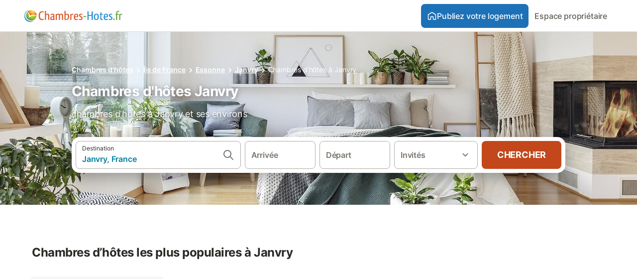

--- FILE ---
content_type: text/html; charset=utf-8
request_url: https://www.chambres-hotes.fr/chambres-hotes_janvry_38414.html
body_size: 154789
content:

<!DOCTYPE html>
<html lang="fr-FR" dir="ltr" data-page-id="FILTER_PAGE" data-page-event-action="FILTER_PAGE" class="is-desktop">
  <head>
    <script>window.renderedAt=1769826325019</script>
    <script src="https://cdnjs.cloudflare.com/polyfill/v3/polyfill.min.js?features=AbortController%2CResizeObserver%2Csmoothscroll%2Ces2020"></script>
    <script defer src="https://cdn.jsdelivr.net/npm/@thumbmarkjs/thumbmarkjs/dist/thumbmark.umd.js"></script>
    <script defer>
      // Thumbmark initialization - deferred to avoid blocking page rendering
      if (typeof ThumbmarkJS !== 'undefined') {
        ThumbmarkJS.getFingerprint().then(
          function(fp) { window.thumbmark = fp }
        );
      }
    </script>
    <script>
      !function(){if('PerformanceLongTaskTiming' in window){var g=window.__tti={e:[]}; g.o=new PerformanceObserver(function(l){g.e=g.e.concat(l.getEntries())}); g.o.observe({entryTypes:['longtask']})}}();
    </script>

    

    <meta charset="utf-8">
    <meta name="referrer" content="origin">
    <meta name="viewport" content="width=device-width, initial-scale=1, minimum-scale=1, maximum-scale=1, viewport-fit=cover">
    <meta name="X-UA-Compatible" content="IE=edge">
    <meta http-equiv="pragma" content="no-cache">
    <meta http-equiv="cache-control" content="no-cache,must-revalidate">
    <meta http-equiv="expires" content="0">
    <meta http-equiv="x-dns-prefetch-control" content="on">
    <meta property="og:type" content="website">
    <meta name="format-detection" content="telephone=no">

    <link rel="home" href="/">

    

    <meta name="author" content="chambres-hotes.fr"><meta name="copyright" content="chambres-hotes.fr"><meta  content="chambres-hotes.fr" itemprop="name"><meta name="twitter:card" content="app"><meta name="twitter:site" content="@holidu"><meta name="twitter:app:name:iphone" content="Holidu"><meta name="twitter:app:id:iphone" content="1102400164"><meta name="twitter:app:url:iphone" content="holidu:&#x2F;&#x2F;"><meta name="twitter:app:id:googleplay" content="com.holidu.holidu"><meta name="p:domain_verify" content="01a1a1e09e216e742cabfce26fbabbe4">

    <link rel="apple-touch-icon" type="" sizes="76x76" href="https://static.holidu.com/search-managers-live/strapi/39b60fc7_4508_4029_b5e8_6662fe24e57b_TICKET_favicon_120x120_41cb6dbcef.png"><link rel="apple-touch-icon" type="" sizes="120x120" href="https://static.holidu.com/search-managers-live/strapi/39b60fc7_4508_4029_b5e8_6662fe24e57b_TICKET_favicon_57x57_11ebf4c554.png"><link rel="apple-touch-icon" type="" sizes="152x152" href="https://static.holidu.com/search-managers-live/strapi/39b60fc7_4508_4029_b5e8_6662fe24e57b_TICKET_favicon_152x152_873be9cfdf.png"><link rel="apple-touch-icon" type="" sizes="" href="https://static.holidu.com/search-managers-live/strapi/39b60fc7_4508_4029_b5e8_6662fe24e57b_TICKET_favicon_76x76_e934cf8b32.png"><link rel="icon" type="" sizes="" href="https://static.holidu.com/search-managers-live/strapi/39b60fc7_4508_4029_b5e8_6662fe24e57b_TICKET_favicon_152x152_873be9cfdf.png">

    <link rel="preconnect" crossorigin="" href="https://www.google-analytics.com" />
    <link rel="preconnect" crossorigin="" href="https://api.holidu.com" />
    <link rel="preconnect" crossorigin="" href="https://www.googletagmanager.com" />
    <link rel="preconnect" crossorigin="" href="https://cdn.taboola.com" />
    <link rel="preconnect" crossorigin="" href="https://bat.bing.com" />
    <link rel="preconnect" crossorigin="" href="https://connect.facebook.net" />
    <link rel="preconnect" crossorigin="" href="https://assets.holidu.com" />
    <link rel="preconnect" crossorigin="" href="https://static.holidu.com" />
    

    
    <script>
        window.process = window.process || {};
        window.process.env = window.process.env || {};
        window.process.env.IS_CLIENT = true;
    </script>
    <link data-rh="true" rel="preload" as="image" href="https://static.holidu.com/cms/130869/l/92665.jpg" type="image/jpeg" media="(min-width: 48rem)" data-should-be-placed-higher="true"/><link data-rh="true" rel="preload" as="image" href="https://static.holidu.com/cms/130869/m/92665.jpg" type="image/jpeg" data-should-be-placed-higher="true"/>
    <link href='https://assets.holidu.com/assets/styles/index.v4.1958.0.css' rel='stylesheet' type='text/css'>
    <link href='https://assets.holidu.com/assets/styles/tailwind.v4.1958.0.css' rel='stylesheet' type='text/css'><link href='https://assets.holidu.com/assets/styles/CHAMBRESHOTES.v4.1958.0.css' rel='stylesheet' type='text/css'>

    <title data-rh="true">Chambres d&#x27;hôtes à Janvry</title>
    
    <meta data-rh="true" name="application-name" content="Chambres d&#x27;hôtes à Janvry"/><meta data-rh="true" name="robots" content="index, follow"/><meta data-rh="true" name="description" content="Chambres d&#x27;hôtes à Janvry et ses environs. Comparez les avis, les photos et les tarifs avec un plan interactif."/><meta data-rh="true" property="og:title" content="Chambres d&#x27;hôtes à Janvry"/><meta data-rh="true" property="og:image" content="https://static.holidu.com/cms/130869/l/92665.jpg"/><meta data-rh="true" property="og:description" content="Chambres d&#x27;hôtes à Janvry et ses environs. Comparez les avis, les photos et les tarifs avec un plan interactif."/><meta data-rh="true" name="twitter:title" content="Chambres d&#x27;hôtes à Janvry"/><meta data-rh="true" name="twitter:description" content="Chambres d&#x27;hôtes à Janvry et ses environs. Comparez les avis, les photos et les tarifs avec un plan interactif."/><meta data-rh="true" name="twitter:image" content="https://static.holidu.com/cms/130869/l/92665.jpg"/>
    <link data-rh="true" rel="canonical" href="https://www.chambres-hotes.fr/chambres-hotes_janvry_38414.html"/><link data-rh="true" rel="preload" as="image" href="https://static.holidu.com/cms/130869/l/92665.jpg" type="image/jpeg" media="(min-width: 48rem)" data-should-be-placed-higher="true"/><link data-rh="true" rel="preload" as="image" href="https://static.holidu.com/cms/130869/m/92665.jpg" type="image/jpeg" media data-should-be-placed-higher="true"/>
    
  

    

    
      <link rel="preload" href="https://assets.holidu.com/assets/fonts/Optimised/Inter-Regular-Latin.woff2" as="font" type="font/woff2" crossorigin>
      <link rel="preload" href="https://assets.holidu.com/assets/fonts/Optimised/Satoshi-Variable.woff2" as="font" type="font/woff2" crossorigin>
      <script type="text/javascript">

      /**
      * Loads fonts asynchronously and adds CSS classes to the document's root element
      * based on the loading status of the fonts.
      * If the fonts have already been loaded, adds 'FullyLoadedFont' class.
      * If the fonts have not been loaded, loads the fonts and adds 'FastLoadedFont' class
      * during the initial loading and 'FullyLoadedFont' class once all fonts are loaded.
      * Based on https://css-tricks.com/the-best-font-loading-strategies-and-how-to-execute-them/#loading-fonts-with-self-hosted-fonts
      */
      function loadFonts () {
        if (sessionStorage.fontsLoaded) {
          document.documentElement.classList.add('FullyLoadedFont')
          return
        }

        if ('fonts' in document) {
          document.fonts.load('1em InterInitial')
          .then(() => {
            document.documentElement.classList.add('FastLoadedFont')

            // Load critical font weights immediately:
            // - Inter 400 (body text) and 700 (headings)
            // - Satoshi 700 (bold titles, most common above the fold)
            // Variable fonts provide access to all weights, but loading the most common weight ensures it's prioritized
            Promise.all([
              document.fonts.load('400 1em Inter'),
              document.fonts.load('700 1em Inter'),
              document.fonts.load('700 1em Satoshi'), // Bold titles (most common above the fold)
            ]).then(() => {
              document.documentElement.classList.remove('FastLoadedFont')
              document.documentElement.classList.add('FullyLoadedFont')

              sessionStorage.fontsLoaded = true

              // Load non-critical font weights lazily (after initial render)
              // These are used in below-the-fold content or less critical UI elements
              Promise.all([
                document.fonts.load('500 1em Inter'),
                document.fonts.load('600 1em Inter'),
                // Satoshi variable font already provides access to all weights via 700,
                // but load 600 (semibold) explicitly if needed for specific title styles
                document.fonts.load('600 1em Satoshi'),
              ]).catch(() => {
                // Silently fail if fonts can't be loaded
              })
            })
          })
        }
      }

      loadFonts()
      </script>
    

    

    
    <style>
      :root
      {
        --color-primary: #1D71B7;--color-primary-rgb: 29,113,183;--color-primary-dark: #175A92;--color-primary-dark-rgb: 23,90,146;--color-cta: #C3471B;--color-cta-active: #9C3916;--color-cta-text: #FFFFFF;
      }
    </style>
    <style>
      
    .is-hidden-on-whitelabel {
      display: none;
    }

    .keep-blue {
      color: #00809d;
    }

    .keep-links-blue a {
      color: #00809d;
    }

    .keep-links-blue span.clickable {
      color: #00809d;
    }

    .WL--AppBanner {
      display: none;
    }
  
      html[data-page-id='SEARCH_PAGE'] .WL--Navbar {
        display: flex;
        border-bottom: none;
      }
    
      .WL--SearchBar-LocaleCurrencySelector {
        display: none;
      }
    
      .WL--Navbar--Logo--Custom {
        display: block;
        background-image: url("https://static.holidu.com/search-managers-live/strapi/logo_ch_2d0ae52dcf.svg");
      }
    
    .WL--Navbar-AccountFeature {
      display: none;
    }
  
      #csa-container,
      #csa-container2,
      .csa-loader {
        display: none;
      }
    
  .WL--Navbar {
    background: white;
    box-shadow: none;
    border-bottom: 1px solid #dadada;
  }

  .WL--Navbar--CurrentSearchDetails,
  .WL--Navbar--ContactInfo,
  .WL--Navbar--ContactInfo > a {
    color: #1d1d1d;
  }

  .WL--Navbar-BackButton svg > path {
    fill: #1d1d1d;
  }

  .WL--Navbar-HelpButton {
    color: #1d1d1d;
  }

  .WL--Navbar-HelpButton svg path[fill='currentColor'] {
    fill: #1d1d1d;
  }

  .WL--Navbar-BurgerMenu {
    fill: #1d1d1d;
  }

  .WL--Navbar-BurgerMenu svg > path {
    fill: #1d1d1d;
  }

  .WL--petsAllowedLabel {
    color: #1d1d1d !important;
  }

  .WL--petsAllowedCheckbox rect {
    stroke: #646464 !important;
  }

      .WL--StickySearch--Logo--Cooperation,
      .WL--StickySearch--Logo--Custom {
        display: none;
      }
    
    </style>

    
  </head>

  <body>

    

    <main id="main">
      
      <div id="root"><div class="WL--Navbar flex w-full items-center justify-center z-VisibilityNavbar bg-primary h-xxl4"><div class="flex max-w-xl items-center justify-between md:px-m lg2:px-xxl3 w-full"><a href="/" class="flex h-[2.25rem] w-[12.375rem] rounded ring-offset-primary justify-start" aria-label="Logo Holidu"><div class="WL--Logo--Cooperation hidden h-full w-full flex-col justify-center pb-xxs"><div class="tracking-tight whitespace-no-wrap mb-xxxs text-xs text-grey-black">En coopération avec</div><svg viewBox="0 0 162 50" fill="none" xmlns="http://www.w3.org/2000/svg" class="WL--Logo--Cooperation--Svg"><path d="M32.452 18.8653C31.2165 20.2552 29.2431 20.5566 28.0591 19.5519C26.8751 18.5472 26.9093 16.6047 28.1449 15.2148C29.3804 13.825 31.3538 13.5235 32.5378 14.5283C33.7218 15.533 33.6874 17.4755 32.452 18.8653Z" class="fill-current"></path><path d="M18.2761 24.0495V16.5398C18.2761 16.4504 18.2585 16.3619 18.2243 16.2793C18.1901 16.1967 18.1399 16.1217 18.0767 16.0585C18.0135 15.9953 17.9385 15.9452 17.8559 15.911C17.7734 15.8768 17.6849 15.8592 17.5955 15.8592H14.1498C14.0605 15.8592 13.972 15.8768 13.8894 15.911C13.8068 15.9452 13.7318 15.9953 13.6686 16.0585C13.6054 16.1217 13.5553 16.1967 13.5211 16.2793C13.4868 16.3619 13.4692 16.4504 13.4692 16.5398V24.0478C15.0694 24.1635 16.6758 24.1641 18.2761 24.0495Z" class="fill-current"></path><path d="M35.1581 20.3491C35.2179 20.3932 35.2681 20.4491 35.3054 20.5134L35.8781 21.5054C35.945 21.6201 35.9767 21.752 35.9693 21.8847C35.9619 22.0173 35.9156 22.1448 35.8363 22.2514C34.9189 23.4661 33.868 24.5738 32.7032 25.5538V38.2619C32.7032 38.3513 32.6856 38.4398 32.6514 38.5223C32.6172 38.6049 32.5671 38.6799 32.5039 38.7431C32.4407 38.8063 32.3657 38.8565 32.2831 38.8907C32.2005 38.9249 32.112 38.9425 32.0226 38.9425H28.577C28.3965 38.9425 28.2234 38.8708 28.0958 38.7431C27.9681 38.6155 27.8964 38.4424 27.8964 38.2619V28.5592C24.8756 29.8985 21.5717 30.4736 18.276 30.2338V38.262C18.276 38.3514 18.2584 38.4399 18.2242 38.5224C18.19 38.605 18.1399 38.68 18.0767 38.7433C18.0135 38.8065 17.9385 38.8566 17.8559 38.8908C17.7733 38.925 17.6848 38.9426 17.5954 38.9426H14.1498C13.9693 38.9426 13.7962 38.8709 13.6685 38.7433C13.5409 38.6156 13.4692 38.4425 13.4692 38.262V29.2983C12.2666 28.9068 11.1036 28.4026 9.99579 27.7924C9.91618 27.7486 9.8461 27.6895 9.78965 27.6183C9.7332 27.5471 9.69151 27.4654 9.66702 27.378C9.64253 27.2905 9.63573 27.199 9.64702 27.1089C9.65832 27.0188 9.68748 26.9318 9.73279 26.8531L10.2572 25.9448C10.3258 25.8266 10.4284 25.7318 10.5516 25.6727C10.6748 25.6136 10.813 25.593 10.9481 25.6135C19.1921 26.842 27.5983 24.9611 34.5327 20.3365C34.5943 20.2948 34.6637 20.2663 34.7368 20.2527C34.8099 20.239 34.885 20.2405 34.9575 20.2571C35.0299 20.2737 35.0982 20.305 35.1581 20.3491Z" class="fill-current"></path><path fill-rule="evenodd" clip-rule="evenodd" d="M26.6133 0.984156L42.6541 10.2452C44.8932 11.5379 46.177 13.6866 46.1765 16.1402L46.1708 40.1068C46.1825 41.4224 45.8005 42.7115 45.0739 43.8084C44.3473 44.9052 43.3094 45.7598 42.0934 46.2622C30.3646 51.2458 15.7984 51.2457 4.08116 46.2631C2.86572 45.7604 1.8283 44.9058 1.10212 43.8091C0.375945 42.7124 -0.0058372 41.4237 0.00580256 40.1085L1.46493e-07 16.1402C-0.000500738 13.6864 1.28348 11.5379 3.52249 10.2452L19.5631 0.984156C21.8362 -0.327882 24.3399 -0.328222 26.6133 0.984156ZM42.6656 42.2146C43.0794 41.5902 43.2942 40.855 43.2815 40.106L43.2871 16.1395C43.2874 14.7054 42.5691 13.5323 41.2094 12.7473L25.1686 3.48635C23.7687 2.67803 22.4072 2.67824 21.0078 3.48635L4.96714 12.7473C3.60746 13.5323 2.88896 14.7054 2.88928 16.1395L2.8951 40.1078C2.88235 40.8566 3.09695 41.5915 3.51055 42.2158C3.92416 42.84 4.51734 43.3241 5.21179 43.6043C16.233 48.2911 29.9322 48.2902 40.9634 43.6031C41.6582 43.3231 42.2517 42.839 42.6656 42.2146Z" class="fill-current"></path><path d="M74.3036 18.2799V34.5085C74.3036 34.6817 74.2348 34.8478 74.1123 34.9703C73.9898 35.0928 73.8237 35.1616 73.6505 35.1616H70.8986C70.7254 35.1616 70.5593 35.0928 70.4368 34.9703C70.3143 34.8478 70.2455 34.6817 70.2455 34.5085V27.9725H61.779V34.5085C61.779 34.6817 61.7102 34.8478 61.5877 34.9703C61.4653 35.0928 61.2991 35.1616 61.1259 35.1616H58.3741C58.2008 35.1616 58.0347 35.0928 57.9122 34.9703C57.7898 34.8478 57.7209 34.6817 57.7209 34.5085V18.2799C57.7209 18.1067 57.7898 17.9406 57.9122 17.8181C58.0347 17.6956 58.2008 17.6268 58.3741 17.6268H61.1259C61.2991 17.6268 61.4653 17.6956 61.5877 17.8181C61.7102 17.9406 61.779 18.1067 61.779 18.2799V24.5405H70.2455V18.2799C70.2455 18.1067 70.3143 17.9406 70.4368 17.8181C70.5593 17.6956 70.7254 17.6268 70.8986 17.6268H73.6505C73.8237 17.6268 73.9898 17.6956 74.1123 17.8181C74.2348 17.9406 74.3036 18.1067 74.3036 18.2799Z" class="fill-current"></path><path fill-rule="evenodd" clip-rule="evenodd" d="M87.0023 17.3264C81.4663 17.3264 77.4082 21.1839 77.4082 26.3941C77.4082 31.6044 81.4663 35.4624 87.0023 35.4624C92.5129 35.4624 96.5965 31.6298 96.5965 26.3941C96.5965 21.159 92.5129 17.3264 87.0023 17.3264ZM87.0023 20.7833C90.1334 20.7833 92.488 23.0625 92.488 26.3941C92.488 29.7258 90.1334 32.0055 87.0023 32.0055C83.8708 32.0055 81.5162 29.7257 81.5162 26.3941C81.5162 23.0625 83.8708 20.7833 87.0023 20.7833Z" class="fill-current"></path><path d="M100.356 17.6268H103.108C103.281 17.6268 103.448 17.6956 103.57 17.8181C103.693 17.9406 103.761 18.1067 103.761 18.2799V31.8549H112.735C112.909 31.8549 113.075 31.9237 113.197 32.0462C113.32 32.1686 113.389 32.3348 113.389 32.508V34.5084C113.389 34.6816 113.32 34.8477 113.197 34.9702C113.075 35.0927 112.909 35.1615 112.735 35.1615H100.356C100.183 35.1615 100.017 35.0927 99.8947 34.9702C99.7722 34.8477 99.7034 34.6816 99.7034 34.5084V18.2799C99.7034 18.1067 99.7722 17.9406 99.8947 17.8181C100.017 17.6956 100.183 17.6268 100.356 17.6268Z" class="fill-current"></path><path d="M119.691 17.6268H116.939C116.766 17.6268 116.6 17.6956 116.477 17.8181C116.355 17.9406 116.286 18.1067 116.286 18.2799V34.5085C116.286 34.6817 116.355 34.8478 116.477 34.9703C116.6 35.0928 116.766 35.1616 116.939 35.1616H119.691C119.864 35.1616 120.03 35.0928 120.153 34.9703C120.275 34.8478 120.344 34.6817 120.344 34.5085V18.2799C120.344 18.1067 120.275 17.9406 120.153 17.8181C120.03 17.6956 119.864 17.6268 119.691 17.6268Z" class="fill-current"></path><path fill-rule="evenodd" clip-rule="evenodd" d="M124.404 18.2799C124.404 18.1067 124.473 17.9406 124.595 17.8181C124.718 17.6956 124.884 17.6268 125.057 17.6268H132.463C138.2 17.6268 141.936 21.0837 141.936 26.3942C141.936 31.7047 138.2 35.1615 132.463 35.1615H125.057C124.884 35.1615 124.718 35.0927 124.595 34.9702C124.473 34.8477 124.404 34.6816 124.404 34.5084V18.2799ZM132.295 31.8299C135.777 31.8299 137.859 29.7507 137.859 26.3941C137.859 23.0376 135.777 20.9584 132.295 20.9584H128.462V31.8299H132.295Z" class="fill-current"></path><path d="M145.04 18.2799V27.4465C145.04 32.6068 148.347 35.4624 153.332 35.4624C158.316 35.4624 161.623 32.6068 161.623 27.4465V18.2799C161.623 18.1942 161.606 18.1092 161.573 18.03C161.54 17.9508 161.492 17.8788 161.432 17.8181C161.371 17.7575 161.299 17.7094 161.22 17.6765C161.141 17.6437 161.056 17.6268 160.97 17.6268H158.268C158.095 17.6268 157.929 17.6956 157.807 17.8181C157.684 17.9406 157.615 18.1067 157.615 18.2799V27.2958C157.615 30.6274 155.837 32.0055 153.357 32.0055C150.902 32.0055 149.098 30.6274 149.098 27.2958V18.2799C149.098 18.1067 149.03 17.9406 148.907 17.8181C148.785 17.6956 148.618 17.6268 148.445 17.6268H145.693C145.52 17.6268 145.354 17.6956 145.232 17.8181C145.109 17.9406 145.04 18.1067 145.04 18.2799Z" class="fill-current"></path></svg></div><svg viewBox="0 0 162 50" fill="none" xmlns="http://www.w3.org/2000/svg" class="WL--Logo--Regular is-hidden-on-whitelabel text-white-100"><path d="M32.452 18.8653C31.2165 20.2552 29.2431 20.5566 28.0591 19.5519C26.8751 18.5472 26.9093 16.6047 28.1449 15.2148C29.3804 13.825 31.3538 13.5235 32.5378 14.5283C33.7218 15.533 33.6874 17.4755 32.452 18.8653Z" class="fill-current"></path><path d="M18.2761 24.0495V16.5398C18.2761 16.4504 18.2585 16.3619 18.2243 16.2793C18.1901 16.1967 18.1399 16.1217 18.0767 16.0585C18.0135 15.9953 17.9385 15.9452 17.8559 15.911C17.7734 15.8768 17.6849 15.8592 17.5955 15.8592H14.1498C14.0605 15.8592 13.972 15.8768 13.8894 15.911C13.8068 15.9452 13.7318 15.9953 13.6686 16.0585C13.6054 16.1217 13.5553 16.1967 13.5211 16.2793C13.4868 16.3619 13.4692 16.4504 13.4692 16.5398V24.0478C15.0694 24.1635 16.6758 24.1641 18.2761 24.0495Z" class="fill-current"></path><path d="M35.1581 20.3491C35.2179 20.3932 35.2681 20.4491 35.3054 20.5134L35.8781 21.5054C35.945 21.6201 35.9767 21.752 35.9693 21.8847C35.9619 22.0173 35.9156 22.1448 35.8363 22.2514C34.9189 23.4661 33.868 24.5738 32.7032 25.5538V38.2619C32.7032 38.3513 32.6856 38.4398 32.6514 38.5223C32.6172 38.6049 32.5671 38.6799 32.5039 38.7431C32.4407 38.8063 32.3657 38.8565 32.2831 38.8907C32.2005 38.9249 32.112 38.9425 32.0226 38.9425H28.577C28.3965 38.9425 28.2234 38.8708 28.0958 38.7431C27.9681 38.6155 27.8964 38.4424 27.8964 38.2619V28.5592C24.8756 29.8985 21.5717 30.4736 18.276 30.2338V38.262C18.276 38.3514 18.2584 38.4399 18.2242 38.5224C18.19 38.605 18.1399 38.68 18.0767 38.7433C18.0135 38.8065 17.9385 38.8566 17.8559 38.8908C17.7733 38.925 17.6848 38.9426 17.5954 38.9426H14.1498C13.9693 38.9426 13.7962 38.8709 13.6685 38.7433C13.5409 38.6156 13.4692 38.4425 13.4692 38.262V29.2983C12.2666 28.9068 11.1036 28.4026 9.99579 27.7924C9.91618 27.7486 9.8461 27.6895 9.78965 27.6183C9.7332 27.5471 9.69151 27.4654 9.66702 27.378C9.64253 27.2905 9.63573 27.199 9.64702 27.1089C9.65832 27.0188 9.68748 26.9318 9.73279 26.8531L10.2572 25.9448C10.3258 25.8266 10.4284 25.7318 10.5516 25.6727C10.6748 25.6136 10.813 25.593 10.9481 25.6135C19.1921 26.842 27.5983 24.9611 34.5327 20.3365C34.5943 20.2948 34.6637 20.2663 34.7368 20.2527C34.8099 20.239 34.885 20.2405 34.9575 20.2571C35.0299 20.2737 35.0982 20.305 35.1581 20.3491Z" class="fill-current"></path><path fill-rule="evenodd" clip-rule="evenodd" d="M26.6133 0.984156L42.6541 10.2452C44.8932 11.5379 46.177 13.6866 46.1765 16.1402L46.1708 40.1068C46.1825 41.4224 45.8005 42.7115 45.0739 43.8084C44.3473 44.9052 43.3094 45.7598 42.0934 46.2622C30.3646 51.2458 15.7984 51.2457 4.08116 46.2631C2.86572 45.7604 1.8283 44.9058 1.10212 43.8091C0.375945 42.7124 -0.0058372 41.4237 0.00580256 40.1085L1.46493e-07 16.1402C-0.000500738 13.6864 1.28348 11.5379 3.52249 10.2452L19.5631 0.984156C21.8362 -0.327882 24.3399 -0.328222 26.6133 0.984156ZM42.6656 42.2146C43.0794 41.5902 43.2942 40.855 43.2815 40.106L43.2871 16.1395C43.2874 14.7054 42.5691 13.5323 41.2094 12.7473L25.1686 3.48635C23.7687 2.67803 22.4072 2.67824 21.0078 3.48635L4.96714 12.7473C3.60746 13.5323 2.88896 14.7054 2.88928 16.1395L2.8951 40.1078C2.88235 40.8566 3.09695 41.5915 3.51055 42.2158C3.92416 42.84 4.51734 43.3241 5.21179 43.6043C16.233 48.2911 29.9322 48.2902 40.9634 43.6031C41.6582 43.3231 42.2517 42.839 42.6656 42.2146Z" class="fill-current"></path><path d="M74.3036 18.2799V34.5085C74.3036 34.6817 74.2348 34.8478 74.1123 34.9703C73.9898 35.0928 73.8237 35.1616 73.6505 35.1616H70.8986C70.7254 35.1616 70.5593 35.0928 70.4368 34.9703C70.3143 34.8478 70.2455 34.6817 70.2455 34.5085V27.9725H61.779V34.5085C61.779 34.6817 61.7102 34.8478 61.5877 34.9703C61.4653 35.0928 61.2991 35.1616 61.1259 35.1616H58.3741C58.2008 35.1616 58.0347 35.0928 57.9122 34.9703C57.7898 34.8478 57.7209 34.6817 57.7209 34.5085V18.2799C57.7209 18.1067 57.7898 17.9406 57.9122 17.8181C58.0347 17.6956 58.2008 17.6268 58.3741 17.6268H61.1259C61.2991 17.6268 61.4653 17.6956 61.5877 17.8181C61.7102 17.9406 61.779 18.1067 61.779 18.2799V24.5405H70.2455V18.2799C70.2455 18.1067 70.3143 17.9406 70.4368 17.8181C70.5593 17.6956 70.7254 17.6268 70.8986 17.6268H73.6505C73.8237 17.6268 73.9898 17.6956 74.1123 17.8181C74.2348 17.9406 74.3036 18.1067 74.3036 18.2799Z" class="fill-current"></path><path fill-rule="evenodd" clip-rule="evenodd" d="M87.0023 17.3264C81.4663 17.3264 77.4082 21.1839 77.4082 26.3941C77.4082 31.6044 81.4663 35.4624 87.0023 35.4624C92.5129 35.4624 96.5965 31.6298 96.5965 26.3941C96.5965 21.159 92.5129 17.3264 87.0023 17.3264ZM87.0023 20.7833C90.1334 20.7833 92.488 23.0625 92.488 26.3941C92.488 29.7258 90.1334 32.0055 87.0023 32.0055C83.8708 32.0055 81.5162 29.7257 81.5162 26.3941C81.5162 23.0625 83.8708 20.7833 87.0023 20.7833Z" class="fill-current"></path><path d="M100.356 17.6268H103.108C103.281 17.6268 103.448 17.6956 103.57 17.8181C103.693 17.9406 103.761 18.1067 103.761 18.2799V31.8549H112.735C112.909 31.8549 113.075 31.9237 113.197 32.0462C113.32 32.1686 113.389 32.3348 113.389 32.508V34.5084C113.389 34.6816 113.32 34.8477 113.197 34.9702C113.075 35.0927 112.909 35.1615 112.735 35.1615H100.356C100.183 35.1615 100.017 35.0927 99.8947 34.9702C99.7722 34.8477 99.7034 34.6816 99.7034 34.5084V18.2799C99.7034 18.1067 99.7722 17.9406 99.8947 17.8181C100.017 17.6956 100.183 17.6268 100.356 17.6268Z" class="fill-current"></path><path d="M119.691 17.6268H116.939C116.766 17.6268 116.6 17.6956 116.477 17.8181C116.355 17.9406 116.286 18.1067 116.286 18.2799V34.5085C116.286 34.6817 116.355 34.8478 116.477 34.9703C116.6 35.0928 116.766 35.1616 116.939 35.1616H119.691C119.864 35.1616 120.03 35.0928 120.153 34.9703C120.275 34.8478 120.344 34.6817 120.344 34.5085V18.2799C120.344 18.1067 120.275 17.9406 120.153 17.8181C120.03 17.6956 119.864 17.6268 119.691 17.6268Z" class="fill-current"></path><path fill-rule="evenodd" clip-rule="evenodd" d="M124.404 18.2799C124.404 18.1067 124.473 17.9406 124.595 17.8181C124.718 17.6956 124.884 17.6268 125.057 17.6268H132.463C138.2 17.6268 141.936 21.0837 141.936 26.3942C141.936 31.7047 138.2 35.1615 132.463 35.1615H125.057C124.884 35.1615 124.718 35.0927 124.595 34.9702C124.473 34.8477 124.404 34.6816 124.404 34.5084V18.2799ZM132.295 31.8299C135.777 31.8299 137.859 29.7507 137.859 26.3941C137.859 23.0376 135.777 20.9584 132.295 20.9584H128.462V31.8299H132.295Z" class="fill-current"></path><path d="M145.04 18.2799V27.4465C145.04 32.6068 148.347 35.4624 153.332 35.4624C158.316 35.4624 161.623 32.6068 161.623 27.4465V18.2799C161.623 18.1942 161.606 18.1092 161.573 18.03C161.54 17.9508 161.492 17.8788 161.432 17.8181C161.371 17.7575 161.299 17.7094 161.22 17.6765C161.141 17.6437 161.056 17.6268 160.97 17.6268H158.268C158.095 17.6268 157.929 17.6956 157.807 17.8181C157.684 17.9406 157.615 18.1067 157.615 18.2799V27.2958C157.615 30.6274 155.837 32.0055 153.357 32.0055C150.902 32.0055 149.098 30.6274 149.098 27.2958V18.2799C149.098 18.1067 149.03 17.9406 148.907 17.8181C148.785 17.6956 148.618 17.6268 148.445 17.6268H145.693C145.52 17.6268 145.354 17.6956 145.232 17.8181C145.109 17.9406 145.04 18.1067 145.04 18.2799Z" class="fill-current"></path></svg><div class="WL--Navbar--Logo--Custom hidden bg-contain bg-left-center h-full w-full"></div></a><div class="flex items-center gap-x-xxs"><form action="/redirect/prg" target="_blank" class="hidden" method="POST"><input name="to" type="hidden" value="L2hvc3Q="/></form><a class="relative flex w-full cursor-pointer items-center gap-xs rounded-big p-s text-base font-medium transition-colors duration-100 border-white-100 bg-primary text-white-100 hover:bg-primary-dark active:bg-primary-dark-20" tabindex="0"><svg viewBox="0 0 24 24" fill="none" xmlns="http://www.w3.org/2000/svg" class="text-cta-text h-l w-l"><path fill-rule="evenodd" clip-rule="evenodd" d="M12.265 4.6208C12.1029 4.51947 11.8971 4.51947 11.735 4.6208L11.205 3.7728L11.735 4.6208L4.235 9.3083C4.08881 9.39967 4 9.5599 4 9.7323V18.9552C4 19.2313 4.22386 19.4552 4.5 19.4552H7.5C7.77614 19.4552 8 19.2313 8 18.9552V14.1704C8 13.7382 8.27767 13.3549 8.68834 13.2202C9.06912 13.0953 9.57155 12.9383 10.089 12.7989C10.787 12.611 11.5125 12.4552 12 12.4552C12.4875 12.4552 13.213 12.611 13.911 12.7989C14.4285 12.9383 14.9309 13.0953 15.3117 13.2202C15.7223 13.3549 16 13.7382 16 14.1704V18.9552C16 19.2313 16.2239 19.4552 16.5 19.4552H19.5C19.7761 19.4552 20 19.2313 20 18.9552V9.7323C20 9.5599 19.9112 9.39967 19.765 9.3083L12.265 4.6208ZM10.675 2.9248C11.4857 2.41813 12.5143 2.41813 13.325 2.9248L20.825 7.6123C21.556 8.06915 22 8.87032 22 9.7323V18.9552C22 20.3359 20.8807 21.4552 19.5 21.4552H16.5C15.1193 21.4552 14 20.3359 14 18.9552V14.9041C13.8037 14.8451 13.5978 14.7859 13.391 14.7302L13.651 13.7646L13.391 14.7302C12.685 14.54 12.1926 14.4552 12 14.4552C11.8074 14.4552 11.315 14.54 10.609 14.7302C10.4022 14.7859 10.1963 14.8451 10 14.9041V18.9552C10 20.3359 8.88071 21.4552 7.5 21.4552H4.5C3.11929 21.4552 2 20.3359 2 18.9552V9.7323C2 8.87033 2.44405 8.06915 3.175 7.6123L10.675 2.9248Z" fill="currentColor"></path></svg>Publiez votre logement</a><form action="/redirect/prg" target="_blank" class="hidden" method="POST"><input name="to" type="hidden" value="aHR0cHM6Ly93d3cuY3liZXZhc2lvbi5mci9hZGhlcmVudHMv"/></form><a class="WL--Navbar-CustomButton-Link p-s text-base font-medium cursor-pointer relative rounded-big flex-shrink-0 focus-visible:ring-4 focus-visible:ring-black-100 focus-visible:ring-offset-4 focus-visible:ring-offset-primary text-gray-700 hover:bg-gray-100 hover:text-grey-black active:bg-gray-200 active:text-grey-black" tabindex="0">Espace propriétaire</a><div class="flex gap-x-xxs"><div><button class="WL--Navbar-AccountFeature ring-offset-primary p-s tw-reset-button flex cursor-pointer rounded-big lg:items-center text-gray-700 hover:bg-gray-100 hover:text-gray-black active:bg-gray-200 active:text-gray-black ring-offset-white-100" data-testid="Navbar__DropdownLink-Account"><svg viewBox="0 0 24 24" fill="none" xmlns="http://www.w3.org/2000/svg" class="mr-xxs h-xl w-xl"><path d="M5.85 17.1C6.7 16.45 7.65 15.9375 8.7 15.5625C9.75 15.1875 10.85 15 12 15C13.15 15 14.25 15.1875 15.3 15.5625C16.35 15.9375 17.3 16.45 18.15 17.1C18.7333 16.4167 19.1875 15.6417 19.5125 14.775C19.8375 13.9083 20 12.9833 20 12C20 9.78333 19.2208 7.89583 17.6625 6.3375C16.1042 4.77917 14.2167 4 12 4C9.78333 4 7.89583 4.77917 6.3375 6.3375C4.77917 7.89583 4 9.78333 4 12C4 12.9833 4.1625 13.9083 4.4875 14.775C4.8125 15.6417 5.26667 16.4167 5.85 17.1ZM12 13C11.0167 13 10.1875 12.6625 9.5125 11.9875C8.8375 11.3125 8.5 10.4833 8.5 9.5C8.5 8.51667 8.8375 7.6875 9.5125 7.0125C10.1875 6.3375 11.0167 6 12 6C12.9833 6 13.8125 6.3375 14.4875 7.0125C15.1625 7.6875 15.5 8.51667 15.5 9.5C15.5 10.4833 15.1625 11.3125 14.4875 11.9875C13.8125 12.6625 12.9833 13 12 13ZM12 22C10.6167 22 9.31667 21.7375 8.1 21.2125C6.88333 20.6875 5.825 19.975 4.925 19.075C4.025 18.175 3.3125 17.1167 2.7875 15.9C2.2625 14.6833 2 13.3833 2 12C2 10.6167 2.2625 9.31667 2.7875 8.1C3.3125 6.88333 4.025 5.825 4.925 4.925C5.825 4.025 6.88333 3.3125 8.1 2.7875C9.31667 2.2625 10.6167 2 12 2C13.3833 2 14.6833 2.2625 15.9 2.7875C17.1167 3.3125 18.175 4.025 19.075 4.925C19.975 5.825 20.6875 6.88333 21.2125 8.1C21.7375 9.31667 22 10.6167 22 12C22 13.3833 21.7375 14.6833 21.2125 15.9C20.6875 17.1167 19.975 18.175 19.075 19.075C18.175 19.975 17.1167 20.6875 15.9 21.2125C14.6833 21.7375 13.3833 22 12 22ZM12 20C12.8833 20 13.7167 19.8708 14.5 19.6125C15.2833 19.3542 16 18.9833 16.65 18.5C16 18.0167 15.2833 17.6458 14.5 17.3875C13.7167 17.1292 12.8833 17 12 17C11.1167 17 10.2833 17.1292 9.5 17.3875C8.71667 17.6458 8 18.0167 7.35 18.5C8 18.9833 8.71667 19.3542 9.5 19.6125C10.2833 19.8708 11.1167 20 12 20ZM12 11C12.4333 11 12.7917 10.8583 13.075 10.575C13.3583 10.2917 13.5 9.93333 13.5 9.5C13.5 9.06667 13.3583 8.70833 13.075 8.425C12.7917 8.14167 12.4333 8 12 8C11.5667 8 11.2083 8.14167 10.925 8.425C10.6417 8.70833 10.5 9.06667 10.5 9.5C10.5 9.93333 10.6417 10.2917 10.925 10.575C11.2083 10.8583 11.5667 11 12 11Z" fill="currentColor"></path></svg><span class="font-medium">Compte</span></button></div></div></div></div></div><div class="flex flex-auto flex-col items-center justify-start space-y-xxl4 bg-white-100 pb-xxl4 md:pb-[80px] md:space-y-[80px]"><div class="relative flex w-full items-center justify-center py-xxl4"><div class="flex w-full flex-col items-center justify-center px-m sm:w-5/6 sm:px-0 lg:w-[calc(100%-4rem)] max-w-sm sm:max-w-[980px] lg:max-w-lg"><div class="z-1 mb-m hidden w-full sm:flex"><nav aria-label="breadcrumb"><ol class="m-0 flex flex-wrap p-0"><li class="font-semibold underline last-of-type:font-normal last-of-type:no-underline"><a href="https://www.chambres-hotes.fr" target="_self" class="text-sm text-white-100" id="Link-Masthead-Breadcrumb">Chambres d&#x27;hôtes</a><svg viewBox="0 0 24 24" fill="none" xmlns="http://www.w3.org/2000/svg" class="h-l text-white-100"><path fill-rule="evenodd" clip-rule="evenodd" d="M9.29006 15.88L13.1701 12L9.29006 8.11998C8.90006 7.72998 8.90006 7.09998 9.29006 6.70998C9.68006 6.31998 10.3101 6.31998 10.7001 6.70998L15.2901 11.3C15.6801 11.69 15.6801 12.32 15.2901 12.71L10.7001 17.3C10.3101 17.69 9.68006 17.69 9.29006 17.3C8.91006 16.91 8.90006 16.27 9.29006 15.88Z" fill="currentColor"></path></svg></li><li class="font-semibold underline last-of-type:font-normal last-of-type:no-underline"><a href="https://www.chambres-hotes.fr/region_chambres-hotes_ile-de-france_10.html" target="_self" class="text-sm text-white-100" id="Link-Masthead-Breadcrumb">Île de France</a><svg viewBox="0 0 24 24" fill="none" xmlns="http://www.w3.org/2000/svg" class="h-l text-white-100"><path fill-rule="evenodd" clip-rule="evenodd" d="M9.29006 15.88L13.1701 12L9.29006 8.11998C8.90006 7.72998 8.90006 7.09998 9.29006 6.70998C9.68006 6.31998 10.3101 6.31998 10.7001 6.70998L15.2901 11.3C15.6801 11.69 15.6801 12.32 15.2901 12.71L10.7001 17.3C10.3101 17.69 9.68006 17.69 9.29006 17.3C8.91006 16.91 8.90006 16.27 9.29006 15.88Z" fill="currentColor"></path></svg></li><li class="font-semibold underline last-of-type:font-normal last-of-type:no-underline"><a href="https://www.chambres-hotes.fr/departement_chambres-hotes_essonne_91.html" target="_self" class="text-sm text-white-100" id="Link-Masthead-Breadcrumb">Essonne</a><svg viewBox="0 0 24 24" fill="none" xmlns="http://www.w3.org/2000/svg" class="h-l text-white-100"><path fill-rule="evenodd" clip-rule="evenodd" d="M9.29006 15.88L13.1701 12L9.29006 8.11998C8.90006 7.72998 8.90006 7.09998 9.29006 6.70998C9.68006 6.31998 10.3101 6.31998 10.7001 6.70998L15.2901 11.3C15.6801 11.69 15.6801 12.32 15.2901 12.71L10.7001 17.3C10.3101 17.69 9.68006 17.69 9.29006 17.3C8.91006 16.91 8.90006 16.27 9.29006 15.88Z" fill="currentColor"></path></svg></li><li class="font-semibold underline last-of-type:font-normal last-of-type:no-underline"><a href="https://www.chambres-hotes.fr/chambres-hotes_janvry_38414.html" target="_self" class="text-sm text-white-100" id="Link-Masthead-Breadcrumb">Janvry</a><svg viewBox="0 0 24 24" fill="none" xmlns="http://www.w3.org/2000/svg" class="h-l text-white-100"><path fill-rule="evenodd" clip-rule="evenodd" d="M9.29006 15.88L13.1701 12L9.29006 8.11998C8.90006 7.72998 8.90006 7.09998 9.29006 6.70998C9.68006 6.31998 10.3101 6.31998 10.7001 6.70998L15.2901 11.3C15.6801 11.69 15.6801 12.32 15.2901 12.71L10.7001 17.3C10.3101 17.69 9.68006 17.69 9.29006 17.3C8.91006 16.91 8.90006 16.27 9.29006 15.88Z" fill="currentColor"></path></svg></li><li class="font-semibold underline last-of-type:font-normal last-of-type:no-underline"><a href="https://www.chambres-hotes.fr/chambres-hotes_janvry_38414.html" target="_self" class="text-sm text-white-100" id="Link-Masthead-Breadcrumb">Chambres d’hôtes à Janvry</a></li></ol><script type="application/ld+json">{"@context":"https://schema.org","@type":"BreadcrumbList","itemListElement":[{"@type":"ListItem","name":"Chambres d'hôtes","position":1,"item":{"@type":"Thing","@id":"https://www.chambres-hotes.fr"}},{"@type":"ListItem","name":"Île de France","position":2,"item":{"@type":"Thing","@id":"https://www.chambres-hotes.fr/region_chambres-hotes_ile-de-france_10.html"}},{"@type":"ListItem","name":"Essonne","position":3,"item":{"@type":"Thing","@id":"https://www.chambres-hotes.fr/departement_chambres-hotes_essonne_91.html"}},{"@type":"ListItem","name":"Janvry","position":4,"item":{"@type":"Thing","@id":"https://www.chambres-hotes.fr/chambres-hotes_janvry_38414.html"}},{"@type":"ListItem","name":"Chambres d’hôtes à Janvry","position":5,"item":{"@type":"Thing","@id":"https://www.chambres-hotes.fr/chambres-hotes_janvry_38414.html"}}]}</script></nav></div><h1 class="mb-m mt-0 w-full text-3xl font-bold text-white-100 seo-masthead-title-shadow z-1">Chambres d&#x27;hôtes Janvry</h1><h2 class="m-0 w-full text-lg font-normal text-white-100 seo-masthead-subtitle-shadow z-1 line-clamp-3 md:line-clamp-2" title="chambres d&#x27;hôtes à Janvry et ses environs">chambres d&#x27;hôtes à Janvry et ses environs</h2><form action="/redirect/prg" target="_blank" class="hidden" method="POST"><input name="to" type="hidden" value="L3MvSmFudnJ5LS1GcmFuY2U/cHJvcGVydHlUeXBlPUJFRF9BTkRfQlJFQUtGQVNU"/></form><a class="SearchBarWrapper z-1 mx-auto mt-xxl w-full rounded-xxl bg-white-100 p-xs shadow-800 lg:h-18" id="Link-Masthead-Searchbar" tabindex="0"><div class="relative flex min-h-[3.25rem] w-full h-full flex-col space-y-xs lg:flex-row lg:space-x-xs lg:space-y-0 lg:max-w-none" role="presentation"><form data-testid="SearchBarDesktop__SearchField__Form" action="/redirect/s" autoComplete="off" class="relative z-SearchOverlayBanner flex bg-white-100 transition-colors hover:bg-gray-50 h-14 flex-grow rounded-big border border-solid border-gray-400 px-s py-xs hover:border-black-50 lg:h-full" id="searchBarForm" method="GET" role="presentation"><div class="flex w-full items-center justify-between"><div class="flex w-0 flex-grow flex-col"><div class="flex items-center text-xs text-grey-black">Destination</div><input class="flex-grow overflow-ellipsis border-none pl-0 focus-visible:ring-0 text-base font-semibold placeholder:text-gray-600 placeholder:opacity-100" placeholder="Où voulez-vous aller ?" type="text" data-testid="Searchbar__DestinationInput" value="Janvry, France"/></div><button class="pointer-events-auto flex h-full cursor-pointer items-center px-0 focus-within:ring-0" type="button" tabindex="-1"><svg viewBox="0 0 24 24" fill="none" xmlns="http://www.w3.org/2000/svg" class="h-xl w-xl text-gray-600"><path fill-rule="evenodd" clip-rule="evenodd" d="M10 4C6.68629 4 4 6.68629 4 10C4 13.3137 6.68629 16 10 16C13.3137 16 16 13.3137 16 10C16 6.68629 13.3137 4 10 4ZM2 10C2 5.58172 5.58172 2 10 2C14.4183 2 18 5.58172 18 10C18 11.8487 17.3729 13.551 16.3199 14.9056L21.7071 20.2929C22.0976 20.6834 22.0976 21.3166 21.7071 21.7071C21.3166 22.0976 20.6834 22.0976 20.2929 21.7071L14.9056 16.3199C13.551 17.3729 11.8487 18 10 18C5.58172 18 2 14.4183 2 10Z" fill="currentColor"></path></svg></button><button class="border-rounded-full focus-within:border-4 focus-within:border-grey-black focus-within:ring-0 hidden" type="button" aria-label="Supprimer la saisie"><div class="flex h-xl w-xl items-center justify-center rounded-full bg-gray-300 p-px"><svg viewBox="0 0 24 24" fill="none" xmlns="http://www.w3.org/2000/svg" class="h-full w-full text-white-100"><path fill-rule="evenodd" clip-rule="evenodd" d="M18.3 5.71C17.91 5.32 17.28 5.32 16.89 5.71L12 10.59L7.10997 5.7C6.71997 5.31 6.08997 5.31 5.69997 5.7C5.30997 6.09 5.30997 6.72 5.69997 7.11L10.59 12L5.69997 16.89C5.30997 17.28 5.30997 17.91 5.69997 18.3C6.08997 18.69 6.71997 18.69 7.10997 18.3L12 13.41L16.89 18.3C17.28 18.69 17.91 18.69 18.3 18.3C18.69 17.91 18.69 17.28 18.3 16.89L13.41 12L18.3 7.11C18.68 6.73 18.68 6.09 18.3 5.71Z" fill="currentColor"></path></svg></div></button></div></form><div class="relative flex min-w-[17.8rem] h-14 lg:h-auto lg:flex-shrink-0"><div class="flex flex-grow h-full space-x-xs"><div class="flex-grow"><div class="tw-reset-button flex h-full w-full flex-col rounded relative w-auto min-w-full"><div class="relative h-0 w-full flex-1"><div class="absolute bottom-0 left-0 right-0 top-0"><button data-testid="Searchbar__CalendarInput" class="tw-reset-button relative box-border block h-full w-full cursor-pointer focus-within:!border-2 focus-within:!border-grey-black focus-within:ring-0 bg-white-100 transition-colors hover:bg-gray-50 rounded-big border-solid px-s outline outline-1 outline-offset-0 outline-white-100 border border-gray-400 hover:border-black-50 text-gray-600"><div class="box-border flex h-full w-full flex-col items-start justify-center" data-testid="Searchbar__OpenCalendarButton"><div class="flex items-center font-semibold">Arrivée</div></div></button></div><div class="font-medium mx-xs invisible whitespace-nowrap">dim. 28 mars ±3|</div></div></div></div><div class="flex-grow"><div class="tw-reset-button flex h-full w-full flex-col rounded relative w-auto min-w-full"><div class="relative h-0 w-full flex-1"><div class="absolute bottom-0 left-0 right-0 top-0"><button data-testid="Searchbar__CalendarInput" class="tw-reset-button relative box-border block h-full w-full cursor-pointer focus-within:!border-2 focus-within:!border-grey-black focus-within:ring-0 bg-white-100 transition-colors hover:bg-gray-50 rounded-big border-solid px-s outline outline-1 outline-offset-0 outline-white-100 border border-gray-400 hover:border-black-50 text-gray-600"><div class="box-border flex h-full w-full flex-col items-start justify-center" data-testid="Searchbar__OpenCalendarButton"><div class="flex items-center font-semibold">Départ</div></div></button></div><div class="font-medium mx-xs invisible whitespace-nowrap">dim. 28 mars ±3|</div></div></div></div></div></div><div class="relative h-14 w-full lg:h-auto lg:w-[10.5rem] lg:flex-shrink-0"><button data-testid="Searchbar__PersonPickerInput" class="tw-reset-button relative box-border block h-full w-full cursor-pointer focus-within:!border-2 focus-within:!border-grey-black focus-within:ring-0 bg-white-100 transition-colors hover:bg-gray-50 rounded-big border-solid px-s outline outline-1 outline-offset-0 outline-white-100 border border-gray-400 hover:border-black-50 text-gray-600 pr-xl"><div class="absolute right-s top-1/2 -translate-y-1/2 text-gray-600 transition-all duration-100"><svg viewBox="0 0 24 24" fill="none" xmlns="http://www.w3.org/2000/svg" class="w-xl h-xl"><path fill-rule="evenodd" clip-rule="evenodd" d="M8.11997 9.29006L12 13.1701L15.88 9.29006C16.27 8.90006 16.9 8.90006 17.29 9.29006C17.68 9.68006 17.68 10.3101 17.29 10.7001L12.7 15.2901C12.31 15.6801 11.68 15.6801 11.29 15.2901L6.69997 10.7001C6.30997 10.3101 6.30997 9.68006 6.69997 9.29006C7.08997 8.91006 7.72997 8.90006 8.11997 9.29006Z" fill="currentColor"></path></svg></div><div class="flex items-center overflow-hidden"><div class="text-gray-600 text-base flex flex-col font-semibold"><span class="overflow-hidden text-ellipsis whitespace-nowrap">Invités</span></div></div></button></div><button class="WL--SearchButton cursor-pointer font-bold uppercase tracking-[0.016rem] text-cta-text h-14 min-w-[10rem] rounded-big text-lg lg:h-full transition-colors bg-cta hover:bg-cta-active" form="searchBarForm" type="submit" data-testid="Searchbar__SearchButton">Chercher</button></div></a></div><div class="absolute inset-0 z-0 h-full w-full overflow-hidden bg-grey-800/60"><div class="absolute inset-0 z-1 bg-grey-800/60 mix-blend-multiply"></div><picture class="absolute inset-0 h-full w-full z-0 object-cover"><source srcSet="https://static.holidu.com/cms/130869/l/92665.jpg" type="image/jpeg" media="(min-width: 48rem)"/><source srcSet="https://static.holidu.com/cms/130869/m/92665.jpg" type="image/jpeg"/><img alt="Chambres d&#x27;hôtes Janvry" class="z-0 h-full w-full object-cover" importance="high" fetchpriority="high" src="https://static.holidu.com/cms/130869/l/92665.jpg"/></picture></div></div><div class="!my-0" data-testid="SubNavbarAnchor"></div><div class="w-full space-y-xxl4 bg-white-100 md:space-y-[80px]"><section class="w-full"><div class="w-full max-w-xl px-m md:px-xxl lg2:px-xxl4 mx-auto"><div class="mb-xxl mt-0 flex"><h2 class="font-bold text-grey-black text-2xl my-0 flex-1"><span class="flex-1">Chambres d’hôtes les plus populaires à Janvry</span></h2></div><div class="no-scrollbar overflow-scrolling-touch flex snap-x snap-mandatory overflow-scroll overflow-y-hidden max-md:-mx-m md:-mx-xxl xl:overflow-hidden"><div class="relative mb-xxl flex flex-grow flex-nowrap max-md:-mx-xs lg:-mx-0 xl:-mx-s xl:overflow-hidden"><div class="group/offer cursor-pointer snap-center rounded-md w-[270px] max-md:mr-xl max-md:first-of-type:ml-xl max-md:last-of-type:mr-xl md:mr-m md:first-of-type:ml-xxl md:last-of-type:mr-xxl xl:first-of-type:ml-xxl2 xl:last-of-type:mr-xxl2"><form action="/redirect/prg" target="_blank" class="hidden" method="POST"><input name="to" type="hidden" value="L3MvSmFudnJ5LS1GcmFuY2U/cHJvcGVydHlUeXBlPUJFRF9BTkRfQlJFQUtGQVNUJmluY2x1ZGVHcm91cElkcz0xODYxMDYwOCZmcm9tQ2F0ZWdvcnk9R0VORVJBTA=="/></form><a class="block h-full text-gray-black focus:outline-none" tabindex="0"><div class="flex h-full w-full flex-col gap-s"><div class="relative h-[240px] w-[270px]"><div class="relative flex select-none items-center justify-center overflow-hidden rounded-big h-[240px] w-[270px]"><picture class="flex h-full w-full items-center justify-center animate-pulse bg-gray-100"><source srcSet="https://img.holidu.com/images/994478f2-b3d6-4844-91d9-ff7566bd728d/m.avif" type="image/avif"/><source srcSet="https://img.holidu.com/images/994478f2-b3d6-4844-91d9-ff7566bd728d/m.webp" type="image/webp"/><source srcSet="https://img.holidu.com/images/994478f2-b3d6-4844-91d9-ff7566bd728d/m.jpg" type="image/jpeg"/><img alt="Chambre d’hôte pour 4 personnes, avec jardin et vue, animaux acceptés à Janvry" class="h-full w-full object-cover invisible" loading="lazy" src="https://img.holidu.com/images/994478f2-b3d6-4844-91d9-ff7566bd728d/m.jpg"/></picture></div></div><div class="flex flex-1 flex-col gap-s"><div class="flex flex-col gap-xxs overflow-hidden"><div class="flex w-full max-w-full items-center justify-between"><h3 class="m-0 overflow-hidden text-ellipsis whitespace-nowrap text-sm font-semibold text-gray-black transition-all group-hover/offer:underline" title="Chambre d’hôte pour 4 personnes">Chambre d’hôte pour 4 personnes</h3><div class="flex items-center gap-xxs"><span class="text-sm text-gray-black">★</span><span class="text-sm font-semibold text-gray-black">7.1</span><span class="text-sm font-semibold text-gray-700">(<!-- -->164<!-- -->)</span></div></div><button class="tw-reset-button flex cursor-pointer flex-nowrap overflow-hidden text-sm text-grey-black"><span class="overflow-hidden text-ellipsis whitespace-nowrap">Janvry, Parc naturel régional de la Haute Vallée de Chevreuse</span></button><div class="line-clamp-2 text-ellipsis text-sm text-gray-700">Boasting a garden and views of garden, Domaine De Marguerite is a bed and breakfast set in a historic building in Janvry, 22 km from Palace of Versailles. There is a private entrance at the bed and breakfast for the convenience of those who stay.</div></div><div class="flex flex-col gap-xxs"><span class="overflow-hidden text-ellipsis whitespace-nowrap text-sm text-gray-black">dès<!-- --> <strong class="text-sm font-semibold">80 €</strong> / <!-- -->nuit</span></div></div></div></a></div></div></div><div class="flex w-full justify-center"><form action="/redirect/prg" target="_blank" class="hidden" method="POST"><input name="to" type="hidden" value="L3MvSmFudnJ5LS1GcmFuY2U/cHJvcGVydHlUeXBlPUJFRF9BTkRfQlJFQUtGQVNU"/></form><a class="group flex items-center justify-center max-sm:w-full" tabindex="0"><div class="cursor-pointer transition-all ease-in-out hover:bg-gray-100 rounded-big bg-white-100 text-gray-black text-sm font-semibold max-sm:w-full flex h-xxl3 items-center justify-center border border-gray-300 px-xl py-s text-base normal-case active:bg-gray-100 group-hover:bg-gray-100">Afficher toutes les offres</div></a></div></div></section></div><div class="!my-0" data-testid="SelectDatesCTAAnchor"></div><section class="w-full mb-xxl3 lg:mb-xxl4"><div class="w-full max-w-xl px-m md:px-xxl lg2:px-xxl4 mx-auto"><h2 class="font-bold text-grey-black text-title-xl md:text-title-2xl mb-xl mt-0">Trouver des locations</h2><div class="no-scrollbar -mx-m flex flex-nowrap overflow-x-scroll md:-mx-xxl lg2:m-0 lg2:overflow-visible"><form action="/redirect/prg" target="_blank" class="hidden" method="POST"><input name="to" type="hidden" value="L3MvSmFudnJ5LS1GcmFuY2U/cHJvcGVydHlUeXBlPUJFRF9BTkRfQlJFQUtGQVNUJmFtZW5pdGllcz1QRVRTX0FMTE9XRUQ="/></form><a class="whitespace-nowrap rounded-big py-s transition-all text-base text-grey-800 mr-s flex items-center last:mr-0 bg-white-100 hover:bg-gray-100 border border-solid border-gray-400 hover:border-gray-600 first-of-type:ml-m last-of-type:mr-m md:first-of-type:ml-xxl md:last-of-type:mr-xxl lg2:first-of-type:ml-0 lg2:last-of-type:mr-0" tabindex="0"><div class="flex w-max whitespace-nowrap pl-s pr-m"><span class="mr-xs flex items-center text-grey-800"><svg viewBox="0 0 24 24" fill="none" xmlns="http://www.w3.org/2000/svg" class="h-xl"><path fill-rule="evenodd" clip-rule="evenodd" d="M10.7972 3.07898C11.3366 2.60398 12.074 2.29623 12.8478 2.50357C13.6216 2.71091 14.1065 3.34617 14.336 4.02719C14.5677 4.71437 14.5793 5.53621 14.363 6.34368C14.1466 7.15115 13.7256 7.85703 13.1814 8.33633C12.6421 8.81133 11.9046 9.11908 11.1308 8.91174C10.357 8.7044 9.87217 8.06914 9.64261 7.38812C9.41097 6.70094 9.39928 5.8791 9.61564 5.07163C9.832 4.26416 10.253 3.55828 10.7972 3.07898ZM11.7887 4.20464C11.4955 4.46286 11.2151 4.89786 11.0645 5.45986C10.9139 6.02186 10.9392 6.53876 11.064 6.90898C11.1909 7.28534 11.382 7.42613 11.519 7.46285C11.6561 7.49957 11.8919 7.47318 12.19 7.21067C12.4832 6.95246 12.7635 6.51745 12.9141 5.95545C13.0647 5.39345 13.0394 4.87655 12.9146 4.50633C12.7877 4.12997 12.5967 3.98918 12.4596 3.95246C12.3226 3.91574 12.0867 3.94213 11.7887 4.20464Z" fill="currentColor"></path><path fill-rule="evenodd" clip-rule="evenodd" d="M10.1147 9.87761C11.8954 9.65274 13.6078 10.6414 14.3033 12.2959L15.5789 15.33C15.8622 16.0038 15.9434 16.7455 15.8126 17.4646C15.2912 20.3326 11.8505 21.548 9.64327 19.6439L8.34655 18.5252C8.15596 18.3608 7.93606 18.2338 7.69837 18.151L6.0812 17.5873C3.32859 16.6279 2.66081 13.0405 4.88384 11.1549C5.44126 10.6821 6.12416 10.3816 6.84933 10.29L10.1147 9.87761ZM12.4596 13.071C12.1119 12.2437 11.2556 11.7494 10.3653 11.8619L7.09993 12.2742C6.75961 12.3172 6.43914 12.4582 6.17755 12.6801C5.13432 13.565 5.4477 15.2485 6.73945 15.6988L8.35663 16.2624C8.83199 16.4281 9.2718 16.682 9.65297 17.0109L10.9497 18.1296C11.9855 19.0231 13.6002 18.4528 13.8449 17.1069C13.9062 16.7694 13.8681 16.4213 13.7352 16.1051L12.4596 13.071Z" fill="currentColor"></path><path fill-rule="evenodd" clip-rule="evenodd" d="M19.4636 6.6757C18.9191 6.08816 18.131 5.95596 17.4215 6.07084C16.7057 6.18677 15.9734 6.56006 15.3603 7.12833C14.7472 7.6966 14.3195 8.39847 14.1497 9.10347C13.9814 9.80216 14.0535 10.598 14.598 11.1855C15.1426 11.7731 15.9307 11.9053 16.6401 11.7904C17.356 11.6745 18.0883 11.3012 18.7013 10.7329C19.3144 10.1646 19.7422 9.46278 19.912 8.75778C20.0803 8.05909 20.0082 7.26323 19.4636 6.6757ZM16.38 8.22845C16.8067 7.83293 17.2757 7.61401 17.6613 7.55155C18.0534 7.48806 18.2671 7.59132 18.3635 7.69538C18.46 7.79943 18.5467 8.02034 18.4537 8.40647C18.3622 8.78628 18.1084 9.23728 17.6817 9.63279C17.255 10.0283 16.786 10.2472 16.4004 10.3097C16.0083 10.3732 15.7946 10.2699 15.6981 10.1659C15.6017 10.0618 15.5149 9.8409 15.608 9.45478C15.6995 9.07496 15.9533 8.62396 16.38 8.22845Z" fill="currentColor"></path><path fill-rule="evenodd" clip-rule="evenodd" d="M19.6144 12.2121C20.162 12.3362 20.7276 12.6699 20.9639 13.2973C21.2002 13.9247 20.9952 14.5487 20.6655 15.0031C20.3317 15.4633 19.8187 15.8373 19.2216 16.0622C18.6245 16.2871 17.9923 16.3444 17.4377 16.2187C16.8902 16.0946 16.3246 15.7609 16.0883 15.1335C15.852 14.5061 16.057 13.8822 16.3866 13.4277C16.7205 12.9675 17.2335 12.5935 17.8306 12.3686C18.4277 12.1438 19.0599 12.0865 19.6144 12.2121ZM19.2829 13.675C19.0531 13.6229 18.7209 13.6362 18.3593 13.7724C17.9976 13.9086 17.7392 14.1178 17.6008 14.3085C17.4583 14.5051 17.4902 14.5999 17.4921 14.6048C17.4939 14.6098 17.5325 14.7021 17.7693 14.7558C17.9991 14.8079 18.3313 14.7946 18.6929 14.6584C19.0546 14.5222 19.313 14.3131 19.4514 14.1223C19.5939 13.9258 19.562 13.8309 19.5601 13.826C19.5583 13.8211 19.5197 13.7287 19.2829 13.675Z" fill="currentColor"></path><path fill-rule="evenodd" clip-rule="evenodd" d="M6.79516 9.7683C6.13368 9.87737 5.56186 9.55438 5.18064 9.14226C4.79454 8.72486 4.52806 8.14866 4.42426 7.51913C4.32045 6.8896 4.38784 6.25835 4.61949 5.73909C4.84822 5.2264 5.28608 4.73692 5.94756 4.62785C6.60904 4.51878 7.18087 4.84177 7.56208 5.25389C7.94819 5.67129 8.21466 6.24749 8.31846 6.87702C8.42227 7.50655 8.35488 8.1378 8.12323 8.65706C7.8945 9.16975 7.45664 9.65923 6.79516 9.7683ZM5.90427 7.27509C5.96714 7.65636 6.12177 7.95071 6.28177 8.12368C6.44666 8.30194 6.54594 8.28914 6.55112 8.28828C6.55631 8.28743 6.65444 8.26768 6.75337 8.04592C6.84937 7.83074 6.90131 7.50233 6.83845 7.12106C6.77558 6.73979 6.62095 6.44544 6.46095 6.27247C6.29606 6.09421 6.19678 6.10701 6.1916 6.10787C6.18641 6.10872 6.08828 6.12847 5.98935 6.35023C5.89335 6.56541 5.84141 6.89382 5.90427 7.27509Z" fill="currentColor"></path></svg></span>Animaux domestiques autorisés</div></a><form action="/redirect/prg" target="_blank" class="hidden" method="POST"><input name="to" type="hidden" value="L3MvSmFudnJ5LS1GcmFuY2U/cHJvcGVydHlUeXBlPUJFRF9BTkRfQlJFQUtGQVNUJmFtZW5pdGllcz1QT09M"/></form><a class="whitespace-nowrap rounded-big py-s transition-all text-base text-grey-800 mr-s flex items-center last:mr-0 bg-white-100 hover:bg-gray-100 border border-solid border-gray-400 hover:border-gray-600 first-of-type:ml-m last-of-type:mr-m md:first-of-type:ml-xxl md:last-of-type:mr-xxl lg2:first-of-type:ml-0 lg2:last-of-type:mr-0" tabindex="0"><div class="flex w-max whitespace-nowrap pl-s pr-m"><span class="mr-xs flex items-center text-grey-800"><svg viewBox="0 0 24 24" fill="none" xmlns="http://www.w3.org/2000/svg" class="h-xl"><path fill-rule="evenodd" clip-rule="evenodd" d="M6.11 5.56C7.3 5.7 8.14 6.14 9 7L10 8L6.75 11.25C7.06 11.37 7.31 11.52 7.52 11.64C7.89 11.87 8.11 12 8.67 12C9.23 12 9.45 11.87 9.82 11.64C10.28 11.37 10.9 11 12.01 11C13.12 11 13.74 11.37 14.19 11.64C14.56 11.86 14.79 12 15.34 12C15.89 12 16.12 11.87 16.49 11.64C16.61 11.57 16.75 11.49 16.9 11.41L10.48 5C9.22 3.74 8.04 3.2 6.3 3.05C5.6 2.99 5 3.56 5 4.26V4.35C5 4.98 5.49 5.48 6.11 5.56ZM21.35 18.91C21.18 18.85 21.03 18.76 20.85 18.64C20.4 18.37 19.78 18 18.67 18C17.56 18 16.94 18.37 16.49 18.64C16.12 18.87 15.89 19 15.34 19C14.79 19 14.56 18.86 14.19 18.64C13.74 18.37 13.12 18 12.01 18C10.9 18 10.28 18.37 9.82 18.64C9.45 18.87 9.23 19 8.67 19C8.11 19 7.89 18.87 7.52 18.64C7.07 18.37 6.45 18 5.34 18C4.23 18 3.61 18.37 3.15 18.64C2.97 18.75 2.82 18.84 2.65 18.91C2.27 19.04 2 19.36 2 19.76V19.88C2 20.55 2.66 21.01 3.3 20.79C3.67 20.66 3.95 20.49 4.19 20.35C4.56 20.13 4.79 20 5.34 20C5.89 20 6.12 20.13 6.49 20.36C6.94 20.63 7.56 21 8.67 21C9.78 21 10.4 20.63 10.86 20.36C11.23 20.13 11.45 20 12.01 20C12.56 20 12.79 20.14 13.16 20.36C13.61 20.63 14.23 21 15.34 21C16.45 21 17.06 20.63 17.52 20.36C17.89 20.13 18.11 20 18.67 20C19.22 20 19.45 20.14 19.82 20.36C20.05 20.5 20.33 20.67 20.7 20.8C21.33 21.02 22 20.56 22 19.89V19.77C22 19.36 21.73 19.04 21.35 18.91ZM18.65 13.5C19.76 13.5 20.38 13.87 20.83 14.14C21.02 14.25 21.17 14.34 21.34 14.4C21.71 14.54 21.98 14.86 21.98 15.26V15.38C21.98 16.05 21.3 16.52 20.67 16.29C20.32 16.16 20.05 16 19.82 15.86C19.45 15.64 19.22 15.5 18.67 15.5C18.11 15.5 17.89 15.63 17.52 15.86C17.07 16.13 16.45 16.5 15.34 16.5C14.23 16.5 13.61 16.13 13.16 15.86C12.79 15.64 12.56 15.5 12.01 15.5C11.45 15.5 11.23 15.63 10.86 15.86C10.41 16.13 9.79 16.5 8.68 16.5C7.57 16.5 6.95 16.13 6.5 15.86C6.13 15.64 5.9 15.5 5.35 15.5C4.8 15.5 4.57 15.63 4.2 15.86C3.92 16.02 3.58 16.22 3.11 16.35C2.55 16.51 2 16.07 2 15.49V15.26C2 14.86 2.27 14.54 2.65 14.41C2.82 14.34 2.97 14.25 3.15 14.14C3.6 13.87 4.22 13.5 5.33 13.5C6.44 13.5 7.06 13.87 7.51 14.14C7.88 14.36 8.11 14.5 8.66 14.5C9.22 14.5 9.44 14.37 9.81 14.14C10.26 13.87 10.88 13.5 11.99 13.5C13.1 13.5 13.72 13.87 14.17 14.14C14.54 14.36 14.77 14.5 15.32 14.5C15.87 14.5 16.1 14.37 16.47 14.14C16.92 13.87 17.54 13.5 18.65 13.5ZM16.5 3C17.8807 3 19 4.11929 19 5.5C19 6.88071 17.8807 8 16.5 8C15.1193 8 14 6.88071 14 5.5C14 4.11929 15.1193 3 16.5 3Z" fill="currentColor"></path></svg></span>Piscine</div></a><form action="/redirect/prg" target="_blank" class="hidden" method="POST"><input name="to" type="hidden" value="L3MvSmFudnJ5LS1GcmFuY2U/cHJvcGVydHlUeXBlPUJFRF9BTkRfQlJFQUtGQVNUJmFtZW5pdGllcz1XSElSTFBPT0w="/></form><a class="whitespace-nowrap rounded-big py-s transition-all text-base text-grey-800 mr-s flex items-center last:mr-0 bg-white-100 hover:bg-gray-100 border border-solid border-gray-400 hover:border-gray-600 first-of-type:ml-m last-of-type:mr-m md:first-of-type:ml-xxl md:last-of-type:mr-xxl lg2:first-of-type:ml-0 lg2:last-of-type:mr-0" tabindex="0"><div class="flex w-max whitespace-nowrap pl-s pr-m"><span class="mr-xs flex items-center text-grey-800"><svg viewBox="0 0 24 24" fill="none" xmlns="http://www.w3.org/2000/svg" class="h-xl"><path fill-rule="evenodd" clip-rule="evenodd" d="M6 4C6.55228 4 7 4.44772 7 5V8C7 8.55228 6.55228 9 6 9C5.44772 9 5 8.55228 5 8V5C5 4.44772 5.44772 4 6 4ZM10 6C10.5523 6 11 6.44772 11 7V8C11 8.55228 10.5523 9 10 9C9.44772 9 9 8.55228 9 8V7C9 6.44772 9.44772 6 10 6Z" fill="currentColor"></path><path d="M18 5.5C18 6.88071 16.8807 8 15.5 8C14.1193 8 13 6.88071 13 5.5C13 4.11929 14.1193 3 15.5 3C16.8807 3 18 4.11929 18 5.5Z" fill="currentColor"></path><path fill-rule="evenodd" clip-rule="evenodd" d="M19.3707 10H19.5C20.8807 10 22 11.1193 22 12.5V18.5C22 19.8807 20.8807 21 19.5 21H4.5C3.11929 21 2 19.8807 2 18.5V12.5C2 11.1193 3.11929 10 4.5 10H11.6293C12.5913 8.63212 14.4284 8 15.5 8C16.5716 8 18.4087 8.63212 19.3707 10ZM4 12.5V18.5C4 18.7761 4.22386 19 4.5 19H19.5C19.7761 19 20 18.7761 20 18.5V12.5H4Z" fill="currentColor"></path></svg></span>Jacuzzi</div></a><form action="/redirect/prg" target="_blank" class="hidden" method="POST"><input name="to" type="hidden" value="L3MvSmFudnJ5LS1GcmFuY2U/cHJvcGVydHlUeXBlPUJFRF9BTkRfQlJFQUtGQVNUJmFtZW5pdGllcz1QQVJLSU5H"/></form><a class="whitespace-nowrap rounded-big py-s transition-all text-base text-grey-800 mr-s flex items-center last:mr-0 bg-white-100 hover:bg-gray-100 border border-solid border-gray-400 hover:border-gray-600 first-of-type:ml-m last-of-type:mr-m md:first-of-type:ml-xxl md:last-of-type:mr-xxl lg2:first-of-type:ml-0 lg2:last-of-type:mr-0" tabindex="0"><div class="flex w-max whitespace-nowrap pl-s pr-m"><span class="mr-xs flex items-center text-grey-800"><svg viewBox="0 0 24 24" fill="none" xmlns="http://www.w3.org/2000/svg" class="h-xl"><path fill-rule="evenodd" clip-rule="evenodd" d="M9.38452 6H12.7005C14.8119 6 16.6948 7.46 16.9648 9.47333C17.2902 11.9133 15.3172 14 12.8458 14H10.769V16.6667C10.769 17.4 10.146 18 9.38452 18C8.62304 18 8 17.4 8 16.6667V7.33333C8 6.6 8.62304 6 9.38452 6ZM14.3688 9.99996C14.3688 9.26663 13.7458 8.66663 12.9843 8.66663H10.769V11.3333H12.9843C13.7458 11.3333 14.3688 10.7333 14.3688 9.99996Z" fill="currentColor"></path><path fill-rule="evenodd" clip-rule="evenodd" d="M5 2C3.34315 2 2 3.34315 2 5V19C2 20.6569 3.34315 22 5 22H19C20.6569 22 22 20.6569 22 19V5C22 3.34315 20.6569 2 19 2H5ZM4 5C4 4.44772 4.44772 4 5 4H19C19.5523 4 20 4.44772 20 5V19C20 19.5523 19.5523 20 19 20H5C4.44772 20 4 19.5523 4 19V5Z" fill="currentColor"></path></svg></span>Parking</div></a><form action="/redirect/prg" target="_blank" class="hidden" method="POST"><input name="to" type="hidden" value="L3MvSmFudnJ5LS1GcmFuY2U/cHJvcGVydHlUeXBlPUJFRF9BTkRfQlJFQUtGQVNUJnJhdGluZz04MA=="/></form><a class="whitespace-nowrap rounded-big py-s transition-all text-base text-grey-800 mr-s flex items-center last:mr-0 bg-white-100 hover:bg-gray-100 border border-solid border-gray-400 hover:border-gray-600 first-of-type:ml-m last-of-type:mr-m md:first-of-type:ml-xxl md:last-of-type:mr-xxl lg2:first-of-type:ml-0 lg2:last-of-type:mr-0" tabindex="0"><div class="flex flex-row items-center pl-s pr-m"><div class="StarRatingShow-Wrapper inline-flex items-center justify-center text-grey-800"><svg viewBox="0 0 24 24" fill="none" xmlns="http://www.w3.org/2000/svg" class="h-xl"><path fill-rule="evenodd" clip-rule="evenodd" d="M12 2C12.4129 2 12.7834 2.25379 12.9325 2.63883L15.0787 8.18002L21.0526 8.49482C21.4665 8.51663 21.824 8.79149 21.9515 9.18586C22.079 9.58023 21.95 10.0124 21.6272 10.2723L16.9858 14.0097L18.5279 19.7401C18.6354 20.1394 18.486 20.5637 18.1521 20.8076C17.8181 21.0514 17.3685 21.0646 17.0209 20.8408L11.9999 17.6074L6.97909 20.8407C6.63143 21.0646 6.18183 21.0514 5.8479 20.8075C5.51396 20.5636 5.36457 20.1394 5.47203 19.7401L7.0142 14.0097L2.37282 10.2723C2.05 10.0123 1.92099 9.58021 2.04846 9.18583C2.17594 8.79146 2.53348 8.5166 2.94737 8.49479L8.92136 8.17999L11.0675 2.63883C11.2166 2.25379 11.5871 2 12 2Z" fill="currentColor"></path></svg><div class="ml-xs">8,0</div></div> <!-- -->&amp; plus</div></a><form action="/redirect/prg" target="_blank" class="hidden" method="POST"><input name="to" type="hidden" value="L3MvSmFudnJ5LS1GcmFuY2U/cHJvcGVydHlUeXBlPUJFRF9BTkRfQlJFQUtGQVNUJnJhdGluZz05MA=="/></form><a class="whitespace-nowrap rounded-big py-s transition-all text-base text-grey-800 mr-s flex items-center last:mr-0 bg-white-100 hover:bg-gray-100 border border-solid border-gray-400 hover:border-gray-600 first-of-type:ml-m last-of-type:mr-m md:first-of-type:ml-xxl md:last-of-type:mr-xxl lg2:first-of-type:ml-0 lg2:last-of-type:mr-0" tabindex="0"><div class="flex flex-row items-center pl-s pr-m"><div class="StarRatingShow-Wrapper inline-flex items-center justify-center text-grey-800"><svg viewBox="0 0 24 24" fill="none" xmlns="http://www.w3.org/2000/svg" class="h-xl"><path fill-rule="evenodd" clip-rule="evenodd" d="M12 2C12.4129 2 12.7834 2.25379 12.9325 2.63883L15.0787 8.18002L21.0526 8.49482C21.4665 8.51663 21.824 8.79149 21.9515 9.18586C22.079 9.58023 21.95 10.0124 21.6272 10.2723L16.9858 14.0097L18.5279 19.7401C18.6354 20.1394 18.486 20.5637 18.1521 20.8076C17.8181 21.0514 17.3685 21.0646 17.0209 20.8408L11.9999 17.6074L6.97909 20.8407C6.63143 21.0646 6.18183 21.0514 5.8479 20.8075C5.51396 20.5636 5.36457 20.1394 5.47203 19.7401L7.0142 14.0097L2.37282 10.2723C2.05 10.0123 1.92099 9.58021 2.04846 9.18583C2.17594 8.79146 2.53348 8.5166 2.94737 8.49479L8.92136 8.17999L11.0675 2.63883C11.2166 2.25379 11.5871 2 12 2Z" fill="currentColor"></path></svg><div class="ml-xs">9,0</div></div> <!-- -->&amp; plus</div></a><form action="/redirect/prg" target="_blank" class="hidden" method="POST"><input name="to" type="hidden" value="L3MvSmFudnJ5LS1GcmFuY2U/cHJvcGVydHlUeXBlPUJFRF9BTkRfQlJFQUtGQVNUJm9ubHlDYW5jZWxsYWJsZT10cnVl"/></form><a class="whitespace-nowrap rounded-big py-s transition-all text-base text-grey-800 mr-s flex items-center last:mr-0 bg-white-100 hover:bg-gray-100 border border-solid border-gray-400 hover:border-gray-600 first-of-type:ml-m last-of-type:mr-m md:first-of-type:ml-xxl md:last-of-type:mr-xxl lg2:first-of-type:ml-0 lg2:last-of-type:mr-0" tabindex="0"><div class="w-full px-m">Annulation gratuite</div></a></div></div></section><section class="w-full"><div class="w-full max-w-xl space-y-xxl4 md:space-y-[80px] px-m md:px-xxl lg2:px-xxl4 mx-auto"><div><h2 class="font-bold text-grey-black text-2xl mb-xxl mt-0">Destinations de vacances à proximité pour Chambres d’hôtes</h2><ul class="m-0 -mx-m flex list-none flex-row flex-wrap p-0"><li class="w-full sm:w-1/2 md:w-1/3 lg:w-1/4 min-h-no-collapse px-m" title="Chambres d’hôtes à Rambouillet"><a href="/chambres-hotes_rambouillet_34036.html" class="group flex h-full items-center justify-between space-x-m py-s"><div><div class="mb-xxs line-clamp-2 overflow-ellipsis text-base text-grey-black group-hover:underline">Rambouillet</div><div class="text-xs text-gray-700">Chambres d’hôtes</div></div></a></li><li class="w-full sm:w-1/2 md:w-1/3 lg:w-1/4 min-h-no-collapse px-m" title="Chambres d’hôtes dans Saint-Quentin en Yvelines"><a href="/chambres-hotes_saint-quentin-en-yvelines_39093.html" class="group flex h-full items-center justify-between space-x-m py-s"><div><div class="mb-xxs line-clamp-2 overflow-ellipsis text-base text-grey-black group-hover:underline">Saint-Quentin en Yvelines</div><div class="text-xs text-gray-700">Chambres d’hôtes</div></div></a></li><li class="w-full sm:w-1/2 md:w-1/3 lg:w-1/4 min-h-no-collapse px-m" title="Chambres d’hôtes à Montfort-l&#x27;Amaury"><a href="/chambres-hotes_montfort-l-amaury_34160.html" class="group flex h-full items-center justify-between space-x-m py-s"><div><div class="mb-xxs line-clamp-2 overflow-ellipsis text-base text-grey-black group-hover:underline">Montfort-l&#x27;Amaury</div><div class="text-xs text-gray-700">Chambres d’hôtes</div></div></a></li><li class="w-full sm:w-1/2 md:w-1/3 lg:w-1/4 min-h-no-collapse px-m" title="Chambres d’hôtes à Gambais"><a href="/chambres-hotes_gambais_34291.html" class="group flex h-full items-center justify-between space-x-m py-s"><div><div class="mb-xxs line-clamp-2 overflow-ellipsis text-base text-grey-black group-hover:underline">Gambais</div><div class="text-xs text-gray-700">Chambres d’hôtes</div></div></a></li><li class="w-full sm:w-1/2 md:w-1/3 lg:w-1/4 min-h-no-collapse px-m" title="Chambres d’hôtes à Rochefort-en-Yvelines"><a href="/chambres-hotes_rochefort-en-yvelines_34234.html" class="group flex h-full items-center justify-between space-x-m py-s"><div><div class="mb-xxs line-clamp-2 overflow-ellipsis text-base text-grey-black group-hover:underline">Rochefort-en-Yvelines</div><div class="text-xs text-gray-700">Chambres d’hôtes</div></div></a></li><li class="w-full sm:w-1/2 md:w-1/3 lg:w-1/4 min-h-no-collapse px-m" title="Chambres d’hôtes à Le Perray-en-Yvelines"><a href="/chambres-hotes_le-perray-en-yvelines_34197.html" class="group flex h-full items-center justify-between space-x-m py-s"><div><div class="mb-xxs line-clamp-2 overflow-ellipsis text-base text-grey-black group-hover:underline">Le Perray-en-Yvelines</div><div class="text-xs text-gray-700">Chambres d’hôtes</div></div></a></li><li class="w-full sm:w-1/2 md:w-1/3 lg:w-1/4 min-h-no-collapse px-m" title="Chambres d’hôtes à Bonnelles"><a href="/chambres-hotes_bonnelles_34263.html" class="group flex h-full items-center justify-between space-x-m py-s"><div><div class="mb-xxs line-clamp-2 overflow-ellipsis text-base text-grey-black group-hover:underline">Bonnelles</div><div class="text-xs text-gray-700">Chambres d’hôtes</div></div></a></li><li class="w-full sm:w-1/2 md:w-1/3 lg:w-1/4 min-h-no-collapse px-m" title="Chambres d’hôtes à Hermeray"><a href="/chambres-hotes_hermeray_34044.html" class="group flex h-full items-center justify-between space-x-m py-s"><div><div class="mb-xxs line-clamp-2 overflow-ellipsis text-base text-grey-black group-hover:underline">Hermeray</div><div class="text-xs text-gray-700">Chambres d’hôtes</div></div></a></li><li class="w-full sm:w-1/2 md:w-1/3 lg:w-1/4 min-h-no-collapse px-m" title="Chambres d’hôtes à Saint-Léger-en-Yvelines"><a href="/chambres-hotes_saint-leger-en-yvelines_34198.html" class="group flex h-full items-center justify-between space-x-m py-s"><div><div class="mb-xxs line-clamp-2 overflow-ellipsis text-base text-grey-black group-hover:underline">Saint-Léger-en-Yvelines</div><div class="text-xs text-gray-700">Chambres d’hôtes</div></div></a></li><li class="w-full sm:w-1/2 md:w-1/3 lg:w-1/4 min-h-no-collapse px-m" title="Chambres d’hôtes à Méré"><a href="/chambres-hotes_mere_34158.html" class="group flex h-full items-center justify-between space-x-m py-s"><div><div class="mb-xxs line-clamp-2 overflow-ellipsis text-base text-grey-black group-hover:underline">Méré</div><div class="text-xs text-gray-700">Chambres d’hôtes</div></div></a></li><li class="w-full sm:w-1/2 md:w-1/3 lg:w-1/4 min-h-no-collapse px-m" title="Chambres d’hôtes à Sonchamp"><a href="/chambres-hotes_sonchamp_34037.html" class="group flex h-full items-center justify-between space-x-m py-s"><div><div class="mb-xxs line-clamp-2 overflow-ellipsis text-base text-grey-black group-hover:underline">Sonchamp</div><div class="text-xs text-gray-700">Chambres d’hôtes</div></div></a></li><li class="w-full sm:w-1/2 md:w-1/3 lg:w-1/4 min-h-no-collapse px-m" title="Chambres d’hôtes à Chevreuse"><a href="/chambres-hotes_chevreuse_34145.html" class="group flex h-full items-center justify-between space-x-m py-s"><div><div class="mb-xxs line-clamp-2 overflow-ellipsis text-base text-grey-black group-hover:underline">Chevreuse</div><div class="text-xs text-gray-700">Chambres d’hôtes</div></div></a></li></ul></div></div></section></div><div class="!my-0"></div><div class="WL--Footer"><footer class="WL--Footer flex w-full justify-center bg-gray-50 print:hidden" data-testid="Footer"><div data-testid="Footer__ContentContainer" class="flex w-full max-w-xl flex-col pt-xxl sm:pt-xxl3 px-xl md:px-xxl lg2:px-xxl4"><div data-testid="Footer__LogoContainer" class="is-hidden-on-whitelabel mb-xxl2 w-full"><a href="/" target="_blank" data-testid="HoliduLogoLink" aria-label="Logo Holidu"><svg viewBox="0 0 162 50" fill="none" xmlns="http://www.w3.org/2000/svg" class="h-xxl2 text-primary"><path d="M32.452 18.8653C31.2165 20.2552 29.2431 20.5566 28.0591 19.5519C26.8751 18.5472 26.9093 16.6047 28.1449 15.2148C29.3804 13.825 31.3538 13.5235 32.5378 14.5283C33.7218 15.533 33.6874 17.4755 32.452 18.8653Z" class="fill-current"></path><path d="M18.2761 24.0495V16.5398C18.2761 16.4504 18.2585 16.3619 18.2243 16.2793C18.1901 16.1967 18.1399 16.1217 18.0767 16.0585C18.0135 15.9953 17.9385 15.9452 17.8559 15.911C17.7734 15.8768 17.6849 15.8592 17.5955 15.8592H14.1498C14.0605 15.8592 13.972 15.8768 13.8894 15.911C13.8068 15.9452 13.7318 15.9953 13.6686 16.0585C13.6054 16.1217 13.5553 16.1967 13.5211 16.2793C13.4868 16.3619 13.4692 16.4504 13.4692 16.5398V24.0478C15.0694 24.1635 16.6758 24.1641 18.2761 24.0495Z" class="fill-current"></path><path d="M35.1581 20.3491C35.2179 20.3932 35.2681 20.4491 35.3054 20.5134L35.8781 21.5054C35.945 21.6201 35.9767 21.752 35.9693 21.8847C35.9619 22.0173 35.9156 22.1448 35.8363 22.2514C34.9189 23.4661 33.868 24.5738 32.7032 25.5538V38.2619C32.7032 38.3513 32.6856 38.4398 32.6514 38.5223C32.6172 38.6049 32.5671 38.6799 32.5039 38.7431C32.4407 38.8063 32.3657 38.8565 32.2831 38.8907C32.2005 38.9249 32.112 38.9425 32.0226 38.9425H28.577C28.3965 38.9425 28.2234 38.8708 28.0958 38.7431C27.9681 38.6155 27.8964 38.4424 27.8964 38.2619V28.5592C24.8756 29.8985 21.5717 30.4736 18.276 30.2338V38.262C18.276 38.3514 18.2584 38.4399 18.2242 38.5224C18.19 38.605 18.1399 38.68 18.0767 38.7433C18.0135 38.8065 17.9385 38.8566 17.8559 38.8908C17.7733 38.925 17.6848 38.9426 17.5954 38.9426H14.1498C13.9693 38.9426 13.7962 38.8709 13.6685 38.7433C13.5409 38.6156 13.4692 38.4425 13.4692 38.262V29.2983C12.2666 28.9068 11.1036 28.4026 9.99579 27.7924C9.91618 27.7486 9.8461 27.6895 9.78965 27.6183C9.7332 27.5471 9.69151 27.4654 9.66702 27.378C9.64253 27.2905 9.63573 27.199 9.64702 27.1089C9.65832 27.0188 9.68748 26.9318 9.73279 26.8531L10.2572 25.9448C10.3258 25.8266 10.4284 25.7318 10.5516 25.6727C10.6748 25.6136 10.813 25.593 10.9481 25.6135C19.1921 26.842 27.5983 24.9611 34.5327 20.3365C34.5943 20.2948 34.6637 20.2663 34.7368 20.2527C34.8099 20.239 34.885 20.2405 34.9575 20.2571C35.0299 20.2737 35.0982 20.305 35.1581 20.3491Z" class="fill-current"></path><path fill-rule="evenodd" clip-rule="evenodd" d="M26.6133 0.984156L42.6541 10.2452C44.8932 11.5379 46.177 13.6866 46.1765 16.1402L46.1708 40.1068C46.1825 41.4224 45.8005 42.7115 45.0739 43.8084C44.3473 44.9052 43.3094 45.7598 42.0934 46.2622C30.3646 51.2458 15.7984 51.2457 4.08116 46.2631C2.86572 45.7604 1.8283 44.9058 1.10212 43.8091C0.375945 42.7124 -0.0058372 41.4237 0.00580256 40.1085L1.46493e-07 16.1402C-0.000500738 13.6864 1.28348 11.5379 3.52249 10.2452L19.5631 0.984156C21.8362 -0.327882 24.3399 -0.328222 26.6133 0.984156ZM42.6656 42.2146C43.0794 41.5902 43.2942 40.855 43.2815 40.106L43.2871 16.1395C43.2874 14.7054 42.5691 13.5323 41.2094 12.7473L25.1686 3.48635C23.7687 2.67803 22.4072 2.67824 21.0078 3.48635L4.96714 12.7473C3.60746 13.5323 2.88896 14.7054 2.88928 16.1395L2.8951 40.1078C2.88235 40.8566 3.09695 41.5915 3.51055 42.2158C3.92416 42.84 4.51734 43.3241 5.21179 43.6043C16.233 48.2911 29.9322 48.2902 40.9634 43.6031C41.6582 43.3231 42.2517 42.839 42.6656 42.2146Z" class="fill-current"></path><path d="M74.3036 18.2799V34.5085C74.3036 34.6817 74.2348 34.8478 74.1123 34.9703C73.9898 35.0928 73.8237 35.1616 73.6505 35.1616H70.8986C70.7254 35.1616 70.5593 35.0928 70.4368 34.9703C70.3143 34.8478 70.2455 34.6817 70.2455 34.5085V27.9725H61.779V34.5085C61.779 34.6817 61.7102 34.8478 61.5877 34.9703C61.4653 35.0928 61.2991 35.1616 61.1259 35.1616H58.3741C58.2008 35.1616 58.0347 35.0928 57.9122 34.9703C57.7898 34.8478 57.7209 34.6817 57.7209 34.5085V18.2799C57.7209 18.1067 57.7898 17.9406 57.9122 17.8181C58.0347 17.6956 58.2008 17.6268 58.3741 17.6268H61.1259C61.2991 17.6268 61.4653 17.6956 61.5877 17.8181C61.7102 17.9406 61.779 18.1067 61.779 18.2799V24.5405H70.2455V18.2799C70.2455 18.1067 70.3143 17.9406 70.4368 17.8181C70.5593 17.6956 70.7254 17.6268 70.8986 17.6268H73.6505C73.8237 17.6268 73.9898 17.6956 74.1123 17.8181C74.2348 17.9406 74.3036 18.1067 74.3036 18.2799Z" class="fill-current"></path><path fill-rule="evenodd" clip-rule="evenodd" d="M87.0023 17.3264C81.4663 17.3264 77.4082 21.1839 77.4082 26.3941C77.4082 31.6044 81.4663 35.4624 87.0023 35.4624C92.5129 35.4624 96.5965 31.6298 96.5965 26.3941C96.5965 21.159 92.5129 17.3264 87.0023 17.3264ZM87.0023 20.7833C90.1334 20.7833 92.488 23.0625 92.488 26.3941C92.488 29.7258 90.1334 32.0055 87.0023 32.0055C83.8708 32.0055 81.5162 29.7257 81.5162 26.3941C81.5162 23.0625 83.8708 20.7833 87.0023 20.7833Z" class="fill-current"></path><path d="M100.356 17.6268H103.108C103.281 17.6268 103.448 17.6956 103.57 17.8181C103.693 17.9406 103.761 18.1067 103.761 18.2799V31.8549H112.735C112.909 31.8549 113.075 31.9237 113.197 32.0462C113.32 32.1686 113.389 32.3348 113.389 32.508V34.5084C113.389 34.6816 113.32 34.8477 113.197 34.9702C113.075 35.0927 112.909 35.1615 112.735 35.1615H100.356C100.183 35.1615 100.017 35.0927 99.8947 34.9702C99.7722 34.8477 99.7034 34.6816 99.7034 34.5084V18.2799C99.7034 18.1067 99.7722 17.9406 99.8947 17.8181C100.017 17.6956 100.183 17.6268 100.356 17.6268Z" class="fill-current"></path><path d="M119.691 17.6268H116.939C116.766 17.6268 116.6 17.6956 116.477 17.8181C116.355 17.9406 116.286 18.1067 116.286 18.2799V34.5085C116.286 34.6817 116.355 34.8478 116.477 34.9703C116.6 35.0928 116.766 35.1616 116.939 35.1616H119.691C119.864 35.1616 120.03 35.0928 120.153 34.9703C120.275 34.8478 120.344 34.6817 120.344 34.5085V18.2799C120.344 18.1067 120.275 17.9406 120.153 17.8181C120.03 17.6956 119.864 17.6268 119.691 17.6268Z" class="fill-current"></path><path fill-rule="evenodd" clip-rule="evenodd" d="M124.404 18.2799C124.404 18.1067 124.473 17.9406 124.595 17.8181C124.718 17.6956 124.884 17.6268 125.057 17.6268H132.463C138.2 17.6268 141.936 21.0837 141.936 26.3942C141.936 31.7047 138.2 35.1615 132.463 35.1615H125.057C124.884 35.1615 124.718 35.0927 124.595 34.9702C124.473 34.8477 124.404 34.6816 124.404 34.5084V18.2799ZM132.295 31.8299C135.777 31.8299 137.859 29.7507 137.859 26.3941C137.859 23.0376 135.777 20.9584 132.295 20.9584H128.462V31.8299H132.295Z" class="fill-current"></path><path d="M145.04 18.2799V27.4465C145.04 32.6068 148.347 35.4624 153.332 35.4624C158.316 35.4624 161.623 32.6068 161.623 27.4465V18.2799C161.623 18.1942 161.606 18.1092 161.573 18.03C161.54 17.9508 161.492 17.8788 161.432 17.8181C161.371 17.7575 161.299 17.7094 161.22 17.6765C161.141 17.6437 161.056 17.6268 160.97 17.6268H158.268C158.095 17.6268 157.929 17.6956 157.807 17.8181C157.684 17.9406 157.615 18.1067 157.615 18.2799V27.2958C157.615 30.6274 155.837 32.0055 153.357 32.0055C150.902 32.0055 149.098 30.6274 149.098 27.2958V18.2799C149.098 18.1067 149.03 17.9406 148.907 17.8181C148.785 17.6956 148.618 17.6268 148.445 17.6268H145.693C145.52 17.6268 145.354 17.6956 145.232 17.8181C145.109 17.9406 145.04 18.1067 145.04 18.2799Z" class="fill-current"></path></svg></a></div><div data-testid="Footer__LinksContainer" class="mb-xxl2 grid w-full grid-cols-1 gap-xxl3 sm:grid-cols-2 md:grid-cols-3"><div class="flex flex-col" data-testid="Footer__Column"><div class="text-title-sm mb-m font-bold text-grey-800">Louer</div><a class="mb-s w-fit text-sm text-grey-800 last:mb-0 hover:underline" href="/host" data-testid="CustomLinksList__Louer avec succès" target="_blank" rel="noreferrer" tabindex="0">Louer avec succès</a></div><div class="flex flex-col" data-testid="Footer__Column"><div class="text-title-sm mb-m font-bold text-grey-800">Inspiration</div><a class="mb-s w-fit text-sm text-grey-800 last:mb-0 hover:underline" href="/table-hotes.html" data-testid="CustomLinksList__Chambres avec table d&#x27;hôtes" target="_blank" rel="noreferrer" tabindex="0">Chambres avec table d&#x27;hôtes</a><a class="mb-s w-fit text-sm text-grey-800 last:mb-0 hover:underline" href="/spa.html" data-testid="CustomLinksList__Chambres d&#x27;hôtes avec spa" target="_blank" rel="noreferrer" tabindex="0">Chambres d&#x27;hôtes avec spa</a><a class="mb-s w-fit text-sm text-grey-800 last:mb-0 hover:underline" href="/chateaux.html" data-testid="CustomLinksList__Chambres d’hôtes en château" target="_blank" rel="noreferrer" tabindex="0">Chambres d’hôtes en château</a><a class="mb-s w-fit text-sm text-grey-800 last:mb-0 hover:underline" href="/piscine.html" data-testid="CustomLinksList__Chambres d&#x27;hôtes avec piscine" target="_blank" rel="noreferrer" tabindex="0">Chambres d&#x27;hôtes avec piscine</a></div><div class="flex flex-col" data-testid="Footer__Column"><div class="text-title-sm mb-m font-bold text-grey-800">Top destinations</div><a class="mb-s w-fit text-sm text-grey-800 last:mb-0 hover:underline" href="/region_chambres-hotes_bretagne_5.html" data-testid="CustomLinksList__Bretagne" target="_blank" rel="noreferrer" tabindex="0">Bretagne</a><a class="mb-s w-fit text-sm text-grey-800 last:mb-0 hover:underline" href="/chambres-hotes_annecy_32352.html" data-testid="CustomLinksList__Annecy" target="_blank" rel="noreferrer" tabindex="0">Annecy</a><a class="mb-s w-fit text-sm text-grey-800 last:mb-0 hover:underline" href="/region_chambres-hotes_normandie_16.html" data-testid="CustomLinksList__Normandie" target="_blank" rel="noreferrer" tabindex="0">Normandie</a><a class="mb-s w-fit text-sm text-grey-800 last:mb-0 hover:underline" href="/chambres-hotes_la-rochelle_6332.html" data-testid="CustomLinksList__La Rochelle" target="_blank" rel="noreferrer" tabindex="0">La Rochelle</a></div></div><div data-testid="Footer__BadgesContainer" class="is-hidden-on-whitelabel mb-xxl2 grid w-full grid-cols-1 gap-xxl3 sm:grid-cols-2 md:grid-cols-4"><div data-testid="Footer__CarbonNeutralContainer" class="is-hidden-on-whitelabel mb-xxl2 w-full"><div><form action="/redirect/prg" target="_blank" class="hidden" method="POST"><input name="to" type="hidden" value="aHR0cHM6Ly9jbGltYXRlcGFydG5lci5jb20vMTUwOTEtMjAwOS0xMDAx"/></form><a rel="noreferrer" aria-label="Entreprise climatiquement neutre, certifiée par ClimatePartner, ID 15091-2009-1001" data-testid="ClimateNeutralBadge__Link" tabindex="0"><svg viewBox="0 0 231 50" fill="none" xmlns="http://www.w3.org/2000/svg" class="h-xxl text-gray-700"><path d="M51.7329 13.9442C51.7329 8.75632 55.6418 5.21393 60.5576 5.21393C64.391 5.21393 66.5334 7.23816 67.7186 9.33814L64.6416 10.8563C63.935 9.48965 62.4222 8.40178 60.5561 8.40178C57.6317 8.40178 55.4123 10.7548 55.4123 13.9426C55.4123 17.1305 57.6317 19.4835 60.5561 19.4835C62.4222 19.4835 63.935 18.4214 64.6416 17.029L67.7186 18.5214C66.5077 20.6214 64.3895 22.6713 60.5576 22.6713C55.6402 22.6713 51.7329 19.1289 51.7329 13.9411" fill="currentColor"></path><path d="M78.4849 20.8259C77.5261 22.0153 76.19 22.6729 74.7285 22.6729C71.6515 22.6729 69.3325 20.3441 69.3325 16.2714C69.3325 12.1987 71.6274 9.84421 74.7285 9.84421C76.1658 9.84421 77.5276 10.476 78.4849 11.7169V10.1488H81.7128V22.3698H78.4849V20.8259ZM78.4849 14.1199C77.9308 13.3108 76.7954 12.7275 75.7114 12.7275C73.8966 12.7275 72.6344 14.1442 72.6344 16.2699C72.6344 18.3956 73.8951 19.8123 75.7114 19.8123C76.7954 19.8123 77.9308 19.2305 78.4849 18.4214V14.1199Z" fill="currentColor"></path><path d="M85.217 10.1472H88.4192V11.8169C89.2768 10.729 90.7896 9.86844 92.3024 9.86844V13.0063C92.076 12.9563 91.7725 12.9305 91.4207 12.9305C90.3608 12.9305 88.9492 13.5123 88.4208 14.2972V22.3683H85.2185V10.1472" fill="currentColor"></path><path d="M94.6215 5.49274H97.8238V11.7169C98.7825 10.4775 100.143 9.84421 101.582 9.84421C104.683 9.84421 106.978 12.273 106.978 16.2714C106.978 20.2699 104.659 22.6729 101.582 22.6729C100.119 22.6729 98.7825 22.0153 97.8238 20.8259V22.3698H94.6215V5.49274ZM100.572 19.8153C102.438 19.8153 103.673 18.3987 103.673 16.2729C103.673 14.1472 102.438 12.7048 100.572 12.7048C99.5374 12.7048 98.3522 13.3124 97.8238 14.1214V18.4487C98.3537 19.2335 99.5389 19.8153 100.572 19.8153Z" fill="currentColor"></path><path d="M108.942 16.2457C108.942 12.779 111.362 9.84421 115.372 9.84421C119.382 9.84421 121.826 12.779 121.826 16.2457C121.826 19.7123 119.406 22.6729 115.372 22.6729C111.338 22.6729 108.942 19.7381 108.942 16.2457ZM118.499 16.2457C118.499 14.3487 117.363 12.7033 115.372 12.7033C113.381 12.7033 112.271 14.3487 112.271 16.2457C112.271 18.1426 113.381 19.8138 115.372 19.8138C117.363 19.8138 118.499 18.1699 118.499 16.2457Z" fill="currentColor"></path><path d="M132.744 14.9805C132.744 13.2851 131.86 12.7033 130.5 12.7033C129.239 12.7033 128.257 13.4124 127.727 14.1457V22.3699H124.524V10.1488H127.727V11.7427C128.509 10.8063 129.996 9.84574 131.987 9.84574C134.66 9.84574 135.946 11.3639 135.946 13.7427V22.3714H132.744V14.9821" fill="currentColor"></path><path d="M154.453 14.9805C154.453 13.2851 153.57 12.7033 152.208 12.7033C150.947 12.7033 149.964 13.4124 149.434 14.1457V22.3699H146.232V10.1488H149.434V11.7427C150.216 10.8063 151.704 9.84574 153.696 9.84574C156.369 9.84574 157.655 11.3639 157.655 13.7427V22.3714H154.453V14.9821" fill="currentColor"></path><path d="M166.681 9.8442C170.312 9.8442 172.783 12.5775 172.783 16.5744V17.2835H163.731C163.933 18.8274 165.168 20.1168 167.235 20.1168C168.37 20.1168 169.706 19.6608 170.488 18.9017L171.9 20.9759C170.665 22.1153 168.773 22.6713 166.883 22.6713C163.177 22.6713 160.377 20.1668 160.377 16.2441C160.377 12.7018 162.974 9.84269 166.681 9.84269M163.681 15.1063H169.681C169.605 13.9426 168.799 12.3987 166.681 12.3987C164.689 12.3987 163.832 13.8911 163.681 15.1063Z" fill="currentColor"></path><path d="M183.649 20.8259C182.817 21.7623 181.354 22.6729 179.363 22.6729C176.691 22.6729 175.43 21.2047 175.43 18.826V10.1472H178.632V17.5608C178.632 19.2563 179.514 19.8123 180.876 19.8123C182.111 19.8123 183.095 19.129 183.649 18.4214V10.1472H186.852V22.3699H183.649V20.8259Z" fill="currentColor"></path><path d="M190.985 19.3335V12.9563H188.968V10.1472H190.985V6.80788H194.213V10.1472H196.685V12.9563H194.213V18.4729C194.213 19.232 194.616 19.8138 195.323 19.8138C195.802 19.8138 196.256 19.6365 196.433 19.4593L197.114 21.888C196.634 22.3183 195.777 22.6729 194.441 22.6729C192.196 22.6729 190.985 21.5093 190.985 19.332" fill="currentColor"></path><path d="M199.206 10.1472H202.408V11.8169C203.264 10.729 204.777 9.86844 206.29 9.86844V13.0063C206.064 12.9563 205.762 12.9305 205.408 12.9305C204.35 12.9305 202.937 13.5123 202.408 14.2972V22.3683H199.206V10.1472Z" fill="currentColor"></path><path d="M216.981 20.8259C216.024 22.0153 214.686 22.6729 213.225 22.6729C210.148 22.6729 207.829 20.3441 207.829 16.2714C207.829 12.1987 210.123 9.84421 213.225 9.84421C214.662 9.84421 216.024 10.476 216.981 11.7169V10.1488H220.209V22.3698H216.981V20.8259ZM216.981 14.1199C216.427 13.3108 215.291 12.7275 214.207 12.7275C212.393 12.7275 211.132 14.1442 211.132 16.2699C211.132 18.3956 212.393 19.8123 214.207 19.8123C215.291 19.8123 216.427 19.2305 216.981 18.4214V14.1199Z" fill="currentColor"></path><path d="M223.713 19.3335V5.49274H226.915V18.4744C226.915 19.2335 227.318 19.8153 228.025 19.8153C228.504 19.8153 228.956 19.6381 229.109 19.4608L229.79 21.8895C229.31 22.3198 228.452 22.6744 227.142 22.6744C224.898 22.6744 223.713 21.5108 223.713 19.3335Z" fill="currentColor"></path><path d="M12.7139 35.1754C8.39745 32.2497 5.55753 27.3255 5.55753 21.7544C5.55753 12.8029 12.8845 5.51967 21.8919 5.51967C23.136 5.51967 24.3453 5.66361 25.5109 5.92572L27.7545 0.795472C25.8868 0.28184 23.9226 2.48097e-05 21.8919 2.48097e-05C9.82118 2.48097e-05 0 9.75902 0 21.7559C0 29.5937 4.1957 36.4754 10.4689 40.3057L12.7139 35.1754Z" fill="currentColor"></path><path d="M31.8385 21.7562C31.8385 27.2168 27.3846 31.6425 21.8905 31.6425C16.3963 31.6425 11.944 27.2168 11.944 21.7562C11.944 16.2957 16.3979 11.8699 21.8905 11.8699C27.3831 11.8699 31.8385 16.2957 31.8385 21.7562Z" fill="currentColor"></path><path d="M22.2996 43.5015C34.1816 43.2848 43.7839 33.6167 43.7839 21.7562C43.7839 13.9184 39.5897 7.03668 33.315 3.20641L31.0699 8.33515C35.3864 11.2594 38.2263 16.1851 38.2263 21.7562C38.2263 30.7077 30.8978 37.9909 21.8904 37.9909C20.6463 37.9909 19.437 37.847 18.273 37.5849L12.8407 49.9999H19.4551L22.2981 43.5015" fill="currentColor"></path><path d="M100.532 39.4393C101.197 40.0544 101.962 40.3438 102.977 40.3438C104.719 40.3438 106.01 39.4014 106.01 37.5787V31.8045H104.693V35.8666C104.379 36.2802 103.804 36.659 103.138 36.659C102.4 36.659 101.924 36.3711 101.924 35.4257V31.8045H100.608V35.9045C100.608 37.1499 101.246 37.8287 102.551 37.8287C103.502 37.8287 104.254 37.362 104.693 36.8727V37.5787C104.693 38.6575 104.055 39.2605 102.977 39.2605C102.299 39.2605 101.598 39.0363 101.148 38.4817L100.532 39.4393ZM97.5882 37.8787H98.9048V33.603C98.9048 32.3576 98.251 31.6545 96.9496 31.6545C95.9954 31.6545 95.2194 32.156 94.8193 32.6348V31.8045H93.5027V37.8787H94.8193V33.6409C95.1182 33.2272 95.6965 32.8242 96.3729 32.8242C97.1111 32.8242 97.5882 33.1363 97.5882 34.0818V37.8787ZM90.4817 36.056C90.1827 36.5075 89.5426 36.8605 88.916 36.8605C87.8758 36.8605 87.213 36.0181 87.213 34.8484C87.213 33.6787 87.8758 32.8363 88.916 32.8363C89.5426 32.8363 90.1827 33.2 90.4817 33.653V36.056ZM90.4817 37.8787H91.7982V31.8045H90.4817V32.6469C90.0061 32.0045 89.2935 31.6545 88.5401 31.6545C86.9744 31.6545 85.8466 32.8863 85.8466 34.8484C85.8466 36.8105 86.9865 38.0302 88.5401 38.0302C89.3161 38.0302 90.0197 37.6514 90.4817 37.0484V37.8787ZM83.5276 34.8348C83.5276 36.0181 82.8648 36.8605 81.8245 36.8605C81.2085 36.8605 80.5578 36.4818 80.2694 36.0408V33.6409C80.5578 33.1894 81.2085 32.8242 81.8245 32.8242C82.8648 32.8242 83.5276 33.6651 83.5276 34.8348ZM80.2694 40.1923V37.0363C80.7586 37.6893 81.4471 38.0302 82.211 38.0302C83.7782 38.0302 84.8939 36.8348 84.8939 34.8348C84.8939 32.8348 83.7782 31.6545 82.211 31.6545C81.4229 31.6545 80.7209 32.0318 80.2694 32.6348V31.8045H78.9529V40.1923H80.2694ZM75.9348 37.8787H77.2499V33.4894C77.2499 32.2591 76.6233 31.6545 75.5076 31.6545C74.6062 31.6545 73.8045 32.2212 73.4527 32.7727C73.2519 32.1076 72.6994 31.6545 71.7995 31.6545C70.8997 31.6545 70.0814 32.2591 69.8308 32.6348V31.8045H68.5157V37.8787H69.8308V33.6409C70.1071 33.2378 70.6445 32.8242 71.2228 32.8242C71.9354 32.8242 72.2253 33.2621 72.2253 33.9181V37.8787H73.5403V33.6287C73.8045 33.2378 74.3556 32.8242 74.9429 32.8242C75.6465 32.8242 75.9348 33.2621 75.9348 33.9181V37.8787ZM64.0664 36.8605C62.9506 36.8605 62.3256 35.9166 62.3256 34.8348C62.3256 33.753 62.9506 32.8242 64.0664 32.8242C65.1821 32.8242 65.8223 33.7666 65.8223 34.8348C65.8223 35.903 65.1942 36.8605 64.0664 36.8605ZM64.0664 38.0302C66.011 38.0302 67.1871 36.5833 67.1871 34.8348C67.1871 33.0863 66.011 31.6545 64.0664 31.6545C62.1218 31.6545 60.9592 33.0985 60.9592 34.8348C60.9592 36.5711 62.149 38.0302 64.0664 38.0302ZM56.7726 38.0302C58.5285 38.0302 59.5567 37.1499 60.1953 36.1439L58.9407 35.5015C58.5391 36.2075 57.7373 36.7211 56.7726 36.7211C55.1828 36.7211 53.9538 35.4515 53.9538 33.6909C53.9538 31.9303 55.1828 30.6606 56.7726 30.6606C57.7373 30.6606 58.5391 31.1879 58.9407 31.8803L60.1953 31.2379C59.5687 30.2318 58.5285 29.3515 56.7726 29.3515C54.369 29.3515 52.4516 31.1121 52.4516 33.6909C52.4516 36.2696 54.369 38.0302 56.7726 38.0302Z" fill="currentColor"></path><path d="M192.276 49.6967H192.99V43.9362H192.364L190.926 45.421L191.355 45.8619L192.276 44.8862V49.6967ZM189.574 46.821C189.574 47.968 189.205 49.1619 188.111 49.1619C187.016 49.1619 186.648 47.968 186.648 46.821C186.648 45.6741 187.019 44.4877 188.111 44.4877C189.202 44.4877 189.574 45.6726 189.574 46.821ZM185.917 46.821C185.917 48.2195 186.537 49.8013 188.111 49.8013C189.684 49.8013 190.307 48.2195 190.307 46.821C190.307 45.4226 189.678 43.8498 188.111 43.8498C186.544 43.8498 185.917 45.4135 185.917 46.821ZM184.306 46.821C184.306 47.968 183.939 49.1619 182.845 49.1619C181.75 49.1619 181.382 47.968 181.382 46.821C181.382 45.6741 181.751 44.4877 182.845 44.4877C183.938 44.4877 184.306 45.6726 184.306 46.821ZM180.651 46.821C180.651 48.2195 181.271 49.8013 182.845 49.8013C184.418 49.8013 185.04 48.2195 185.04 46.821C185.04 45.4226 184.41 43.8498 182.845 43.8498C181.279 43.8498 180.651 45.4135 180.651 46.821ZM178.825 49.6967H179.54V43.9362H178.913L177.476 45.421L177.904 45.8619L178.825 44.8862V49.6967ZM174.969 47.8922H177.036V47.3225H174.969V47.8922ZM173.526 46.0862C173.224 46.5953 172.666 46.9407 172.096 46.9407C171.355 46.9407 170.771 46.5438 170.771 45.6983C170.771 45.1544 171.209 44.4817 172.087 44.4817C173.085 44.4817 173.464 45.3695 173.526 46.0862ZM170.348 49.0998C170.712 49.5149 171.209 49.7907 171.941 49.7907C173.549 49.7907 174.273 48.3756 174.273 46.821C174.273 45.2665 173.662 43.8423 172.054 43.8423C170.805 43.8423 170.049 44.7301 170.049 45.7241C170.049 46.9498 170.901 47.5634 171.933 47.5634C172.666 47.5634 173.301 47.0619 173.549 46.6665C173.559 46.7422 173.559 46.821 173.559 46.8983C173.559 47.9877 173.103 49.1528 171.941 49.1528C171.349 49.1528 171.005 48.9104 170.712 48.5649L170.348 49.0998ZM168.455 46.821C168.455 47.968 168.086 49.1619 166.992 49.1619C165.897 49.1619 165.53 47.968 165.53 46.821C165.53 45.6741 165.9 44.4877 166.992 44.4877C168.083 44.4877 168.455 45.6726 168.455 46.821ZM164.798 46.821C164.798 48.2195 165.419 49.8013 166.992 49.8013C168.565 49.8013 169.188 48.2195 169.188 46.821C169.188 45.4226 168.559 43.8498 166.992 43.8498C165.425 43.8498 164.798 45.4135 164.798 46.821ZM163.189 46.821C163.189 47.968 162.82 49.1619 161.726 49.1619C160.631 49.1619 160.263 47.968 160.263 46.821C160.263 45.6741 160.634 44.4877 161.726 44.4877C162.817 44.4877 163.189 45.6726 163.189 46.821ZM159.532 46.821C159.532 48.2195 160.152 49.8013 161.726 49.8013C163.299 49.8013 163.922 48.2195 163.922 46.821C163.922 45.4226 163.291 43.8498 161.726 43.8498C160.16 43.8498 159.532 45.4135 159.532 46.821ZM154.497 49.6967H158.439V49.0574H155.625C157.225 47.7892 158.413 46.7165 158.413 45.5422C158.413 44.368 157.441 43.8498 156.487 43.8498C155.677 43.8498 154.927 44.1786 154.488 44.7559L154.927 45.215C155.264 44.7816 155.797 44.4877 156.487 44.4877C157.078 44.4877 157.682 44.8074 157.682 45.5422C157.682 46.5362 156.564 47.4953 154.497 49.1255V49.6967ZM151.708 47.8922H153.775V47.3225H151.708V47.8922ZM150.064 49.6967H150.78V43.9362H150.152L148.716 45.421L149.145 45.8619L150.064 44.8862V49.6967ZM147.346 46.0862C147.044 46.5953 146.486 46.9407 145.918 46.9407C145.177 46.9407 144.591 46.5438 144.591 45.6983C144.591 45.1544 145.03 44.4817 145.908 44.4817C146.906 44.4817 147.286 45.3695 147.346 46.0862ZM144.17 49.0998C144.532 49.5149 145.03 49.7907 145.761 49.7907C147.371 49.7907 148.095 48.3756 148.095 46.821C148.095 45.2665 147.484 43.8423 145.874 43.8423C144.627 43.8423 143.869 44.7301 143.869 45.7241C143.869 46.9498 144.721 47.5634 145.755 47.5634C146.486 47.5634 147.123 47.0619 147.371 46.6665C147.38 46.7422 147.38 46.821 147.38 46.8983C147.38 47.9877 146.925 49.1528 145.761 49.1528C145.169 49.1528 144.825 48.9104 144.532 48.5649L144.17 49.0998ZM142.277 46.821C142.277 47.968 141.908 49.1619 140.814 49.1619C139.719 49.1619 139.351 47.968 139.351 46.821C139.351 45.6741 139.722 44.4877 140.814 44.4877C141.905 44.4877 142.277 45.6726 142.277 46.821ZM138.62 46.821C138.62 48.2195 139.24 49.8013 140.814 49.8013C142.387 49.8013 143.01 48.2195 143.01 46.821C143.01 45.4226 142.379 43.8498 140.814 43.8498C139.248 43.8498 138.62 45.4135 138.62 46.821ZM133.672 48.8755C134.101 49.4452 134.722 49.8013 135.694 49.8013C136.847 49.8013 137.734 49.074 137.734 47.8998C137.734 46.7256 136.864 46.0604 135.908 46.0604C135.333 46.0604 134.842 46.3013 134.566 46.5786V44.5756H137.364V43.9362H133.852V47.0453L134.377 47.2271C134.764 46.8468 135.194 46.6831 135.703 46.6831C136.477 46.6831 137.019 47.1665 137.019 47.9256C137.019 48.6271 136.477 49.1619 135.694 49.1619C134.989 49.1619 134.488 48.8846 134.11 48.4013L133.672 48.8755ZM131.717 49.6967H132.431V43.9362H131.805L130.367 45.421L130.798 45.8619L131.717 44.8862V49.6967ZM127.639 49.8695H128.146L130.186 43.7635H129.679L127.639 49.8695ZM126.347 49.6967H126.993V46.6831C126.993 45.8453 126.59 45.421 125.833 45.421C125.229 45.421 124.669 45.8195 124.438 46.1998C124.316 45.7665 123.955 45.421 123.318 45.421C122.681 45.421 122.148 45.8619 121.976 46.1286V45.5256H121.331V49.6967H121.976V46.6468C122.199 46.3119 122.648 46.0013 123.067 46.0013C123.611 46.0013 123.834 46.3377 123.834 46.8634V49.6967H124.481V46.6407C124.695 46.3119 125.151 46.0013 125.583 46.0013C126.116 46.0013 126.347 46.3377 126.347 46.8634V49.6967ZM118.223 49.221C117.338 49.221 116.838 48.4604 116.838 47.6059C116.838 46.7513 117.338 46.0013 118.223 46.0013C119.107 46.0013 119.601 46.7604 119.601 47.6059C119.601 48.4513 119.11 49.221 118.223 49.221ZM118.223 49.8013C119.489 49.8013 120.28 48.8165 120.28 47.6059C120.28 46.3953 119.489 45.421 118.223 45.421C116.956 45.421 116.166 46.3968 116.166 47.6059C116.166 48.8149 116.959 49.8013 118.223 49.8013ZM111.906 47.6059C111.906 48.8498 112.742 49.8013 113.982 49.8013C114.739 49.8013 115.185 49.4877 115.503 49.074L115.075 48.6786C114.798 49.0483 114.447 49.221 114.015 49.221C113.129 49.221 112.579 48.5316 112.579 47.6059C112.579 46.6801 113.129 46.0013 114.015 46.0013C114.447 46.0013 114.798 46.165 115.075 46.5438L115.503 46.1483C115.185 45.7332 114.739 45.421 113.982 45.421C112.742 45.421 111.906 46.3725 111.906 47.6059ZM110.039 49.3089C110.039 49.5664 110.255 49.7816 110.514 49.7816C110.772 49.7816 110.986 49.5664 110.986 49.3089C110.986 49.0513 110.772 48.8331 110.514 48.8331C110.255 48.8331 110.039 49.0483 110.039 49.3089ZM107.329 49.6967H107.974V46.7422C108.163 46.4059 108.705 46.0771 109.102 46.0771C109.206 46.0771 109.283 46.0862 109.362 46.1028V45.4407C108.792 45.4407 108.309 45.7604 107.974 46.1998V45.5256H107.329V49.6967ZM104.283 45.9559C105.228 45.9559 105.641 46.7256 105.651 47.3483H102.924C102.957 46.7089 103.395 45.9559 104.283 45.9559ZM102.241 47.6059C102.241 48.9104 103.129 49.8013 104.36 49.8013C105.039 49.8013 105.599 49.5755 106.011 49.1619L105.703 48.7377C105.374 49.074 104.894 49.2664 104.42 49.2664C103.525 49.2664 102.975 48.6074 102.924 47.821H106.288V47.6589C106.288 46.4059 105.546 45.421 104.292 45.421C103.104 45.421 102.241 46.3968 102.241 47.6059ZM100.547 49.6967H101.192V46.768C101.192 45.8619 100.736 45.421 99.868 45.421C99.2475 45.421 98.6798 45.7832 98.3869 46.1286V45.5256H97.7438V49.6967H98.3869V46.6468C98.6285 46.3119 99.1116 46.0013 99.6189 46.0013C100.178 46.0013 100.547 46.2331 100.547 46.9665V49.6967ZM96.2627 49.8013C96.6401 49.8013 96.8741 49.6877 97.0372 49.5331L96.8484 49.0483C96.7609 49.1452 96.5888 49.221 96.4091 49.221C96.1238 49.221 95.9864 48.9983 95.9864 48.6862V46.0953H96.8288V45.5256H95.9864V44.3847H95.3402V45.5256H94.6517V46.0953H95.3402V48.8255C95.3402 49.4452 95.6512 49.8013 96.2627 49.8013ZM92.3734 49.6967H93.0166V46.7422C93.2053 46.4059 93.7489 46.0771 94.1444 46.0771C94.2486 46.0771 94.3271 46.0862 94.4041 46.1028V45.4407C93.8364 45.4407 93.3518 45.7604 93.0166 46.1998V45.5256H92.3734V49.6967ZM90.4349 48.5649C90.2039 48.9271 89.7041 49.221 89.1863 49.221C88.3544 49.221 87.8546 48.5392 87.8546 47.6165C87.8546 46.6938 88.3544 46.0013 89.1863 46.0013C89.7041 46.0013 90.2039 46.3119 90.4349 46.6741V48.5649ZM90.4349 49.6967H91.0811V45.5256H90.4349V46.1544C90.0997 45.6983 89.5924 45.421 89.0338 45.421C87.9392 45.421 87.1813 46.2847 87.1813 47.6165C87.1813 48.9483 87.9483 49.8013 89.0338 49.8013C89.6181 49.8013 90.1254 49.4983 90.4349 49.074V49.6967ZM85.7636 45.6725C85.7636 46.321 85.2986 46.768 84.6192 46.768H83.1109V44.5756H84.6192C85.2986 44.5756 85.7636 45.0241 85.7636 45.6725ZM82.3998 49.6967H83.1109V47.4074H84.7037C85.8406 47.4074 86.5034 46.615 86.5034 45.6725C86.5034 44.7301 85.8572 43.9362 84.7037 43.9362H82.3998V49.6967ZM79.3258 45.9559C80.271 45.9559 80.6847 46.7256 80.6937 47.3483H77.967C78.0002 46.7089 78.4381 45.9559 79.3258 45.9559ZM77.2846 47.6059C77.2846 48.9104 78.1724 49.8013 79.4028 49.8013C80.0822 49.8013 80.6424 49.5755 81.0546 49.1619L80.7466 48.7377C80.4174 49.074 79.9373 49.2664 79.4632 49.2664C78.5679 49.2664 78.0184 48.6074 77.967 47.821H81.3308V47.6589C81.3308 46.4059 80.5895 45.421 79.3349 45.421C78.1467 45.421 77.2846 46.3968 77.2846 47.6059ZM76.0481 49.8013C76.4255 49.8013 76.6596 49.6877 76.8211 49.5331L76.6324 49.0483C76.5463 49.1452 76.3727 49.221 76.1945 49.221C75.9092 49.221 75.7718 48.9983 75.7718 48.6862V46.0953H76.6143V45.5256H75.7718V44.3847H75.1256V45.5256H74.4371V46.0953H75.1256V48.8255C75.1256 49.4452 75.4366 49.8013 76.0481 49.8013ZM73.0602 48.5649C72.8292 48.9271 72.328 49.221 71.8116 49.221C70.9797 49.221 70.4785 48.5392 70.4785 47.6165C70.4785 46.6938 70.9797 46.0013 71.8116 46.0013C72.328 46.0013 72.8292 46.3119 73.0602 46.6741V48.5649ZM73.0602 49.6967H73.7064V45.5256H73.0602V46.1544C72.725 45.6983 72.2178 45.421 71.6591 45.421C70.5645 45.421 69.8066 46.2847 69.8066 47.6165C69.8066 48.9483 70.5736 49.8013 71.6591 49.8013C72.2434 49.8013 72.7507 49.4983 73.0602 49.074V49.6967ZM68.1111 49.6967H68.7573V46.6831C68.7573 45.8453 68.3542 45.421 67.5978 45.421C66.9939 45.421 66.4338 45.8195 66.2028 46.1998C66.0805 45.7665 65.7196 45.421 65.0825 45.421C64.4454 45.421 63.9124 45.8619 63.7403 46.1286V45.5256H63.0956V49.6967H63.7403V46.6468C63.9637 46.3119 64.4121 46.0013 64.8319 46.0013C65.3754 46.0013 65.5988 46.3377 65.5988 46.8634V49.6967H66.245V46.6407C66.4609 46.3119 66.9154 46.0013 67.3472 46.0013C67.8801 46.0013 68.1111 46.3377 68.1111 46.8634V49.6967ZM61.1601 49.6967H61.8032V45.5256H61.1601V49.6967ZM61.4786 44.8271C61.7187 44.8271 61.9165 44.6286 61.9165 44.3847C61.9165 44.1407 61.7187 43.9529 61.4786 43.9529C61.2386 43.9529 61.0468 44.1423 61.0468 44.3847C61.0468 44.6271 61.2446 44.8271 61.4786 44.8271ZM59.7741 49.8013C60.1515 49.8013 60.375 49.6877 60.541 49.5331L60.3493 49.0483C60.2648 49.1452 60.1017 49.221 59.9205 49.221C59.6367 49.221 59.4978 48.9983 59.4978 48.6862V43.9362H58.8531V48.8255C58.8531 49.4452 59.1626 49.8013 59.7741 49.8013ZM55.7535 49.8013C56.7968 49.8013 57.4852 49.3149 57.9669 48.6604L57.3554 48.324C57.0278 48.8165 56.4359 49.1619 55.7535 49.1619C54.5245 49.1619 53.5688 48.1862 53.5688 46.821C53.5688 45.4559 54.5245 44.4817 55.7535 44.4817C56.4359 44.4817 57.0278 44.8347 57.3554 45.3165L57.9578 44.9801C57.5018 44.3347 56.7968 43.8423 55.7535 43.8423C54.129 43.8423 52.829 45.0498 52.829 46.821C52.829 48.5922 54.129 49.8013 55.7535 49.8013Z" fill="currentColor"></path></svg></a></div></div></div><div data-testid="CompactFooter" class="WL--Footer flex items-center justify-center py-xl border-t border-black-20 bg-gray-50"><div class="flex w-full max-w-xl flex-col items-center justify-between gap-m bg-gray-50"><div class="flex flex-col items-center sm:flex-row sm:gap-s"><button data-testid="Footer__LocaleCurrencySelector" class="WL--Footer-LocaleCurrencySelector ring-offset-gray-100 p-s tw-reset-button flex cursor-pointer items-center rounded-big text-gray-700 hover:bg-gray-100 hover:text-grey-black active:bg-gray-200 active:text-gray-black"><img alt="flag of Français" class="rounded-small" src="https://assets.holidu.com/assets/images/flags/fr-FR.svg" width="22"/><span class="ml-xms text-base font-medium">FR<!-- --> / <!-- -->EUR</span></button><div class="flex items-center"><form action="/redirect/prg" target="_blank" class="hidden" method="POST"><input name="to" type="hidden" value="aHR0cHM6Ly93d3cuaW5zdGFncmFtLmNvbS9ob2xpZHUv"/></form><a class="flex items-center justify-center p-xs transition-colors mr-xxs last:mr-0 text-gray-700 hover:text-primary" data-testid="PureLanguageAndSocial__InstagramLink" tabindex="0" aria-label="Instagram de Holidu"><svg viewBox="0 0 24 24" fill="none" xmlns="http://www.w3.org/2000/svg" class="h-l"><path d="M12 2C9.28443 2 8.94432 2.01154 7.87692 2.06039C6.81307 2.10923 6.08578 2.27795 5.44996 2.52482C4.78247 2.77616 4.17787 3.17013 3.67836 3.67925C3.16978 4.17833 2.77613 4.7823 2.52482 5.44907C2.27795 6.08578 2.10834 6.81307 2.06039 7.87692C2.01154 8.94343 2 9.28443 2 12C2 14.7156 2.01154 15.0566 2.06039 16.1231C2.10834 17.1878 2.27795 17.9142 2.52482 18.5509C2.77601 19.218 3.16967 19.8223 3.67836 20.3216C4.17796 20.8304 4.78255 21.2241 5.44996 21.4752C6.08578 21.7221 6.81307 21.8917 7.87692 21.9396C8.94343 21.9885 9.28443 22 12 22C14.7156 22 15.0566 21.9885 16.1231 21.9396C17.1878 21.8917 17.9142 21.7221 18.55 21.4752C19.2174 21.2241 19.822 20.8304 20.3216 20.3216C20.8303 19.8223 21.224 19.218 21.4752 18.5509C21.722 17.9142 21.8917 17.1878 21.9396 16.1231C21.9885 15.0566 22 14.7156 22 12C22 9.28443 21.9885 8.94343 21.9396 7.87692C21.8917 6.81307 21.722 6.08578 21.4752 5.44996C21.2241 4.78255 20.8304 4.17796 20.3216 3.67836C19.822 3.16957 19.2174 2.7759 18.55 2.52482C17.9142 2.27795 17.1878 2.10923 16.1231 2.06039C15.0566 2.01154 14.7165 2 12 2ZM12 3.80268C14.6703 3.80268 14.9864 3.81156 16.0405 3.8604C17.0155 3.9048 17.5457 4.06731 17.8973 4.20496C18.3644 4.38611 18.6975 4.60279 19.0473 4.95267C19.3972 5.30255 19.6139 5.63644 19.7959 6.10266C19.9327 6.4552 20.0952 6.98446 20.1396 7.95862C20.1884 9.01359 20.1982 9.32972 20.1982 12C20.1982 14.6703 20.1884 14.9864 20.1396 16.0405C20.0952 17.0155 19.9327 17.5457 19.7959 17.8982C19.6139 18.3644 19.3972 18.6975 19.0473 19.0473C18.7246 19.3795 18.3317 19.6353 17.8973 19.7959C17.5457 19.9327 17.0155 20.0952 16.0414 20.1396C14.9864 20.1884 14.6703 20.1982 12.0009 20.1982C9.32972 20.1982 9.01359 20.1884 7.95951 20.1396C6.98446 20.0952 6.45431 19.9327 6.10266 19.7959C5.66819 19.6355 5.27523 19.3797 4.95267 19.0473C4.62045 18.725 4.36466 18.3324 4.20407 17.8982C4.06731 17.5457 3.9048 17.0155 3.8604 16.0414C3.81156 14.9864 3.80179 14.6703 3.80179 12.0009C3.80179 9.32972 3.81156 9.01359 3.8604 7.95951C3.9048 6.98446 4.06731 6.4552 4.20407 6.10266C4.38611 5.63556 4.60279 5.30255 4.95267 4.95267C5.2752 4.6205 5.66819 4.36498 6.10266 4.20496C6.45431 4.06731 6.98446 3.9048 7.95862 3.8604C9.01359 3.81245 9.32972 3.80268 12 3.80268Z" fill="currentColor"></path><path d="M12 15.3338C11.1159 15.3338 10.2679 14.9825 9.64276 14.3574C9.01759 13.7322 8.66637 12.8843 8.66637 12.0001C8.66637 11.116 9.01759 10.2681 9.64276 9.6429C10.2679 9.01772 11.1159 8.6665 12 8.6665C12.8841 8.6665 13.7321 9.01772 14.3572 9.6429C14.9824 10.2681 15.3336 11.116 15.3336 12.0001C15.3336 12.8843 14.9824 13.7322 14.3572 14.3574C13.7321 14.9825 12.8841 15.3338 12 15.3338ZM12 6.86471C10.638 6.86471 9.33178 7.40576 8.3687 8.36884C7.40562 9.33192 6.86457 10.6381 6.86457 12.0001C6.86457 13.3621 7.40562 14.6683 8.3687 15.6314C9.33178 16.5945 10.638 17.1356 12 17.1356C13.362 17.1356 14.6682 16.5945 15.6313 15.6314C16.5944 14.6683 17.1354 13.3621 17.1354 12.0001C17.1354 10.6381 16.5944 9.33192 15.6313 8.36884C14.6682 7.40576 13.362 6.86471 12 6.86471ZM18.5385 6.66224C18.5385 6.98054 18.412 7.28581 18.187 7.51088C17.9619 7.73595 17.6566 7.8624 17.3383 7.8624C17.02 7.8624 16.7148 7.73595 16.4897 7.51088C16.2646 7.28581 16.1382 6.98054 16.1382 6.66224C16.1382 6.34394 16.2646 6.03867 16.4897 5.8136C16.7148 5.58853 17.02 5.46208 17.3383 5.46208C17.6566 5.46208 17.9619 5.58853 18.187 5.8136C18.412 6.03867 18.5385 6.34394 18.5385 6.66224Z" fill="currentColor"></path></svg></a><form action="/redirect/prg" target="_blank" class="hidden" method="POST"><input name="to" type="hidden" value="aHR0cHM6Ly93d3cubGlua2VkaW4uY29tL2NvbXBhbnkvaG9saWR1"/></form><a class="flex items-center justify-center p-xs transition-colors mr-xxs last:mr-0 text-gray-700 hover:text-primary" data-testid="PureLanguageAndSocial__LinkedInLink" tabindex="0" aria-label="Holidu LinkedIn"><svg viewBox="0 0 24 24" fill="none" xmlns="http://www.w3.org/2000/svg" class="h-l"><path d="M2.00071 4.32286C2.00071 3.65 2.22604 3.09429 2.67669 2.65714C3.12734 2.21857 3.71265 2 4.43263 2C5.1406 2 5.71258 2.21429 6.15123 2.64714C6.60188 3.09 6.82721 3.67 6.82721 4.38429C6.82721 5.03 6.60855 5.57 6.1699 6C5.72058 6.44429 5.1286 6.66714 4.39396 6.66714H4.3753C3.66732 6.66714 3.09401 6.44286 2.65669 6C2.44278 5.78613 2.27369 5.52603 2.16061 5.23691C2.04752 4.94779 1.99302 4.63623 2.00071 4.32286ZM2.25137 22V8.50571H6.53789V22H2.25137ZM8.91113 22H13.1976V14.4643C13.1976 13.9929 13.2483 13.63 13.3523 13.3743C13.5323 12.9171 13.8056 12.5286 14.1723 12.2114C14.5389 11.8957 14.9989 11.7371 15.5522 11.7371C16.9935 11.7371 17.7148 12.7543 17.7148 14.7886V22H22V14.2629C22 12.27 21.5493 10.7571 20.648 9.72714C19.7481 8.69714 18.5575 8.18143 17.0775 8.18143C15.4176 8.18143 14.1243 8.93 13.1976 10.4243V10.4643H13.1776L13.1976 10.4243V8.50571H8.91113C8.9378 8.93571 8.95113 10.2771 8.95113 12.5257C8.95113 14.7743 8.9378 17.9329 8.91113 22Z" fill="currentColor"></path></svg></a><form action="/redirect/prg" target="_blank" class="hidden" method="POST"><input name="to" type="hidden" value="aHR0cHM6Ly93d3cuZmFjZWJvb2suY29tL2hvbGlkdQ=="/></form><a class="flex items-center justify-center p-xs transition-colors mr-xxs last:mr-0 text-gray-700 hover:text-primary" data-testid="PureLanguageAndSocial__FacebookLink" tabindex="0" aria-label="Holidu Facebook"><svg viewBox="0 0 24 24" fill="none" xmlns="http://www.w3.org/2000/svg" class="h-l"><path fill-rule="evenodd" clip-rule="evenodd" d="M19.2975 2H4.7025C3.21625 2 2 3.21625 2 4.7025V19.2975C2 20.7838 3.21625 22 4.7025 22H11.9188V14.865H10.0538C9.99677 14.8657 9.94023 14.8549 9.88745 14.8334C9.83467 14.8119 9.78673 14.7801 9.74643 14.7398C9.70614 14.6995 9.6743 14.6516 9.65281 14.5988C9.63131 14.546 9.62058 14.4895 9.62125 14.4325V12.135C9.62125 11.8925 9.81125 11.7025 10.0538 11.7025H11.9188V9.4875C11.9188 6.89375 13.4862 5.4875 15.8112 5.4875H17.7025C17.9462 5.4875 18.135 5.6775 18.135 5.92V7.86625C18.1357 7.92323 18.1249 7.97977 18.1034 8.03255C18.0819 8.08533 18.0501 8.13327 18.0098 8.17357C17.9695 8.21386 17.9216 8.2457 17.8688 8.26719C17.816 8.28869 17.7595 8.29942 17.7025 8.29875H16.54C15.2975 8.29875 15.0538 8.89375 15.0538 9.7575V11.6775H17.8113C18.0813 11.6775 18.27 11.8937 18.2437 12.1637L17.9725 14.4613C17.958 14.5657 17.9063 14.6615 17.8268 14.7309C17.7474 14.8002 17.6455 14.8385 17.54 14.8387H15.0813V21.9738H19.2975C20.7838 21.9738 22 20.7575 22 19.2712V4.7025C22 3.21625 20.7838 2 19.2975 2Z" fill="currentColor"></path></svg></a></div></div><div data-testid="Footer__HoliduInfoContainer" class="flex w-full flex-col items-center justify-center gap-xs sm:flex-row"><div class="flex flex-wrap items-center justify-center gap-xs"><div class="whitespace-nowrap whitespace flex w-full justify-center text-sm sm:w-auto text-grey-800" data-testid="Legal__DateDomain"><span>© <!-- -->2026<!-- --> Holidu GmbH</span></div><button class="tw-reset-button flex w-full justify-center whitespace-nowrap text-sm sm:w-auto text-grey-800">·  <span class="hover:cursor-pointer hover:underline">Préférences de cookies</span></button><span class="text-center text-sm sm:first-of-type:block text-grey-800">·</span><form action="/redirect/prg" target="_blank" class="hidden" method="POST"><input name="to" type="hidden" value="L2ltcHJpbnQ="/></form><a class="text-sm hover:underline text-grey-800" data-testid="LinkLists__Imprint" tabindex="0">Mentions légales</a><span class="text-center text-sm sm:first-of-type:block text-grey-800">·</span><form action="/redirect/prg" target="_blank" class="hidden" method="POST"><input name="to" type="hidden" value="L2d0Yw=="/></form><a class="text-sm hover:underline text-grey-800" data-testid="LinkLists__GTC" tabindex="0">CGU</a><span class="text-center text-sm sm:first-of-type:block text-grey-800">·</span><form action="/redirect/prg" target="_blank" class="hidden" method="POST"><input name="to" type="hidden" value="L3ByaXZhY3k="/></form><a class="text-sm hover:underline text-grey-800" data-testid="LinkLists__Privacy" tabindex="0">Confidentialité</a><span class="text-center text-sm sm:first-of-type:block text-grey-800">·</span><form action="/redirect/prg" target="_blank" class="hidden" method="POST"><input name="to" type="hidden" value="L2d0YyNDb250ZW50LVBvbGljeQ=="/></form><a class="text-sm hover:underline text-grey-800" data-testid="LinkLists__ContentPolicy" tabindex="0">Politique de contenu</a><span class="text-center text-sm sm:first-of-type:block text-grey-800">·</span><form action="/redirect/prg" target="_blank" class="hidden" method="POST"><input name="to" type="hidden" value="L3NpdGVtYXAvYQ=="/></form><a class="text-sm hover:underline text-grey-800" data-testid="LinkLists__Sitemap" tabindex="0">Sitemap</a><span class="text-center text-sm sm:first-of-type:block text-grey-800">·</span><form action="/redirect/prg" target="_blank" class="hidden" method="POST"><input name="to" type="hidden" value="L2xlZ2FsLWluZm8="/></form><a class="text-sm hover:underline text-grey-800" data-testid="LinkLists__Legal" tabindex="0">Informations légales</a><span class="text-center text-sm sm:first-of-type:block text-grey-800">·</span><form action="/redirect/prg" target="_blank" class="hidden" method="POST"><input name="to" type="hidden" value="aHR0cHM6Ly9ob2xpZHUuaGludGJveC5kZS8="/></form><a class="text-sm hover:underline text-grey-800" data-testid="LinkLists__Hintbox" tabindex="0">Système d&#x27;alerte</a></div></div><script type="application/ld+json">{"@context":"https://schema.org","@graph":[{"@type":"Organization","@id":"https://kg.holidu.com/org/chambreshotes","name":"CHAMBRESHOTES","legalName":"CHAMBRESHOTES","url":"https://www.chambres-hotes.fr","address":{"@type":"PostalAddress","addressLocality":"Munich","addressCountry":"DE","postalCode":"80992","streetAddress":"Riesstraße 24"},"sameAs":["https://www.trustpilot.com/review/chambres-hotes.fr","https://www.instagram.com/chambreshotesfr/","https://www.facebook.com/hotes.fr/"],"parentOrganization":{"@type":"Corporation","@id":"https://corporation.holidu.com","name":"Holidu","legalName":"Holidu GmbH","url":"https://www.holidu.com","logo":{"@type":"ImageObject","url":"https://assets.holidu.com/assets/images/holidu-pwa-icon-512.png"},"address":{"@type":"PostalAddress","@id":"https://kg.holidu.com/address/corporation","addressLocality":"Munich","addressCountry":"DE","postalCode":"80992","streetAddress":"Riesstraße 24"}}},{"@type":"WebSite","@id":"https://www.chambres-hotes.fr#website","name":"Chambres-hotes.fr","url":"https://www.chambres-hotes.fr","inLanguage":"fr","publisher":{"@id":"https://kg.holidu.com/org/chambreshotes"},"potentialAction":{"@type":"SearchAction","target":{"@type":"EntryPoint","@id":"https://www.chambres-hotes.fr#entrypoint","urlTemplate":"https://www.chambres-hotes.fr/s/{search_term_string}"},"query-input":"required name=search_term_string"}}]}</script></div></div></div></footer></div><script type="application/ld+json">{"@context":"https://schema.org","@graph":[{"@type":"CollectionPage","@id":"https://www.chambres-hotes.fr/chambres-hotes_janvry_38414.html#collection","name":"Chambres d'hôtes Janvry","url":"https://www.chambres-hotes.fr/chambres-hotes_janvry_38414.html","inLanguage":"fr","description":"Chambres d'hôtes à Janvry et ses environs. Comparez les avis, les photos et les tarifs avec un plan interactif.","publisher":{"@id":"https://corporation.holidu.com"},"isPartOf":{"@id":"https://www.chambres-hotes.fr#website"}},{"@context":"https://schema.org","@type":"Product","name":"Chambres d'hôtes Janvry","brand":{"@type":"Organization","name":"CHAMBRESHOTES"},"offers":{"@type":"AggregateOffer","priceCurrency":"EUR","lowPrice":80,"highPrice":80,"offerCount":1}}]}</script></div>
    </main>

    

    <script>window.appVersion="4.1958.0"</script>
    <script>window.requestId="31ad261dd0f7a16e3c3129ac97a13303"</script>

    

    
    
    
    
    

    <script>window.sessionData={}</script>

    <script type="application/json" data-key="initial-state"><!--{"messages":{"SEO_FAQ_TITLE":"FAQs: {propertyType} {prefix} {region}","FOOTER_FACEBOOK_URL":"https:\u002F\u002Fwww.facebook.com\u002Fholidu","INSTAGRAM_URL":"https:\u002F\u002Fwww.instagram.com\u002Fholidu\u002F","LINKEDIN_URL":"https:\u002F\u002Fwww.linkedin.com\u002Fcompany\u002Fholidu","CLIMATE_NEUTRAL_ALT_TEXT":"Holidu is climate neutral","IMPRINT":"Mentions légales","PAGE_STATIC_IMPRINT_URL":"imprint","GTC":"CGU","PAGE_GTC_URL":"gtc","COOKIES_SETTINGS_FOOTER":"Préférences de cookies","PRIVACY_POLICY":"Confidentialité","CONTENT_POLICY":"Politique de contenu","PAGE_PRIVACY_URL":"privacy","LEGAL_INFO":"Informations légales","PAGE_STATIC_LEGAL_INFO_URL":"legal-info","HINTBOX":"Système d'alerte","LEGAL_FOOTER_COBRANDING_LEGAL_ENTITY":"{brandname} est une entreprise de Holidu GmbH","CAREERS":"Offres d'emploi","PAGE_CAREERS_URL":"careers","ABOUT":"À propos","PAGE_ABOUT_URL":"about-us","BLOG":"Magazine","PAGE_MAGAZINE_URL":"magazine","CONTACT":"Contact","HELP":"Aide aux locataires","PAGE_HELP_URL":"help\u002Fguest","HELP_HOST":"Aide aux propriétaires","PAGE_HELP_URL_HOST":"help\u002Fhost","PRESS":"Presse","PAGE_PRESS_URL":"presse","AFFILIATE":"Partenariats d'affiliation","PAGE_AFFILIATE_URL":"affiliate","HOSTING":"Location","FOOTER_DMO":"Für Destinationen (DMOs)","DMO_PAGE_URL":"dmo","PARTNER":"Publiez vos logements","PAGE_PARTNER_URL":"partners","PARTNER_FOR_AGENCIES":"Pour les agences (30+ biens)","FOOTER_HOST":"Pour les hôtes","PAGE_HOST_URL":"host","APP":"Application","PAGE_APP_URL":"app","FOOTER_APP_DOWNLOAD":"Télécharger l'application","FOOTER_USP_CONFIDENCE_TITLE":"Voyagez en toute confiance","FOOTER_USP_CONFIDENCE_DESCRIPTION":"Une évaluation de la fiabilité, de la qualité et de la transparence du service a été effectuée par la Deutschen Ferienhausverband.","COBRANDING_SUBLINE_BY":"par","A11Y_LABEL_CLIMATE_PARTNER":"Entreprise climatiquement neutre, certifiée par ClimatePartner, ID 15091-2009-1001","A11Y_LABEL_HOLIDU_INSTAGRAM":"Instagram de Holidu","A11Y_LABEL_HOLIDU_LINKEDIN":"Holidu LinkedIn","A11Y_LABEL_HOLIDU_FACEBOOK":"Holidu Facebook","A11Y_LABEL_HORIZONTAL_SCROLL":"Faire défiler horizontalement","A11Y_LABEL_LOGO":"Logo Holidu","CMS_HIGHLIGHTS":"Points forts {prefix} {region}","CMS_TOP_FILTERS_TITLE":"Populaires {prefix} {region}","CMS_MAP_TITLE":"Trouvez votre {propertyType} {prefix} {region}","CMS_QUICK_FILTERS_TITLE":"Trouver des locations","CMS_FILTER_PAGE_CONTENTS":"Autres idées de vacances et types locations qui pourraient vous intéresser {prefix} {region}","CMS_POPULAR_DESTINATIONS":"Les endroits les plus visités {prefix} {region}","TOP_REGIONS_CHILDREN_ALL":"Destinations de vacances {prefix} {region}","TOP_REGIONS_NEIGHBORS":"Destinations de vacances à proximité","CMS_HIGHLIGHTS_FILTER_PAGE":"Points forts {prefix} {region}","CMS_TOP_FILTERS_TITLE_FILTER_PAGE":"Populaires pour {propertyType} {prefix} {region}","CMS_POPULAR_DESTINATIONS_FILTER_PAGE":"{propertyType} {prefix} {region}: Les endroits les plus visités","CMS_POPULAR_DESTINATIONS_PILLAR_PAGE":"{propertyType}: Les endroits les plus visités","TOP_REGIONS_CHILDREN_ALL_FILTER_PAGE":"Destinations {prefix} {region} pour {propertyType}","TOP_REGIONS_NEIGHBORS_FILTER_PAGE":"Destinations de vacances à proximité pour {propertyType}","TOP_REGIONS_COUNTRY_FILTER_PAGE":"Top Reiseziele für {propertyType} {countryPrefix} {country}","TOP_REGIONS_HOLIDU_FILTER_PAGE":"Top Reiseziele Holidu für {propertyType}","LINK_LIST_TOOLTIP":"{propertyType} {prefix} {region}","CMS_SHOW_ALL":"Tout afficher","CMS_SHOW_ALL_OFFERS":"Afficher toutes les offres","SHOW_MORE":"Plus","SEO_MASTHEAD_X_MORE":"500+ plus","BREADCRUMB_HOME":"Chambres d'hôtes","IN":"dans","MORE_DETAILS":"Plus de détails","VIEW_DEAL":"Voir l’offre","MAP":"Carte","SEO_MAP_CTA":"Découvrez {propertyCount} propriétés","OTHER_POPULAR_ACCOMMODATIONS":"Autres hébergements populaires","CURRENCY_NAME_AED":"Dirham des ÉAU","CURRENCY_NAME_ARS":"Peso argentin","CURRENCY_NAME_AUD":"Dollar australien","CURRENCY_NAME_BRL":"Real brésilien","CURRENCY_NAME_CAD":"Dollar canadien","CURRENCY_NAME_CHF":"Franc suisse","CURRENCY_NAME_CZK":"Couronne tchèque","CURRENCY_NAME_DKK":"Couronne danoise","CURRENCY_NAME_EUR":"Euro","CURRENCY_NAME_GBP":"Livre sterling","CURRENCY_NAME_MXN":"Peso mexicain","CURRENCY_NAME_NOK":"C. norvégienne","CURRENCY_NAME_NZD":"Dollar NZ","CURRENCY_NAME_PLN":"Złoty polonais","CURRENCY_NAME_RON":"Leu roumain","CURRENCY_NAME_SAR":"Riyal saoudien","CURRENCY_NAME_SEK":"C. suédoise","CURRENCY_NAME_USD":"Dollar américain","LANGUAGE_MULTI":"Langue","CURRENCY_MULTI":"Devise","COMPANION_INBOX_PREVIEW_TITLE":"Messages","MY_BOOKINGS":"Mes réservations","NAVBAR_PARTNER":"Publiez votre logement","NAVBAR_PARTNER_ALT":"List successfully","NAVBAR_HOST_AREA":"Espace hôte","NAVBAR_MY_FAVORITES":"Mes favoris","LOGIN_LOG_OUT":"Se déconnecter","ACCOUNT":"Compte","SEARCH_HOMES":"Rechercher des logements","FIND_HOMES":"Find homes","HELP_MODAL_BUTTON":"Avez-vous besoin d'aide ?","GO_TO_APP":"Ouvrir dans l’app","GET_THE_APP":"Télécharger l’app","GET_HOLIDU_APP_INSPIRATION":"Téléchargez l'\u003Cb\u003Eapplication Holidu\u003C\u002Fb\u003E et trouvez l'inspiration pour votre prochain voyage.","LOGO_IN_COOPERATION_WITH":"En coopération avec","HOME_LIST_YOUR_PROPERTY_SHORT":"Louer","HOST_LOGIN":"Espace propriétaire","LOGIN_LOG_IN":"Se connecter","COBRANDING_LOGO_SUBLINE":"par Holidu","OWNERS_PORTAL":"Espace propriétaire","A11Y_LABEL_CLOSE_MODAL":"Fermer\n","NAVBAR_V2_HELP":"Aide","NAVBAR_V2_GET_THE_APP":"Télécharger l’app","NAVBAR_V2_HOST_AREA":"Espace hôte","NAVBAR_V2_LOGIN_OR_REGISTER":"Connectez-vous ou inscrivez-vous","NAVBAR_V2_USER_GREETING":"Salut, {username}!","NAVBAR_V2_REGISTER":"S'inscrire","PRICE_FROM":"dès","NIGHT":"nuit","RATING_REVIEW_SHORT":"avis","RATING_REVIEWS_SHORT":"avis","FREE_CANCELLATION_LIST_ITEM":"Annulation GRATUITE","DISCOUNT_BADGE_TOOLTIP_PROVIDER_DIFFERENCE":"Nous avons trouvé le prix le plus bas pour vous ! Vous économisez {value} par rapport à l'offre la plus élevée parmi tous les sites web et prestataires scannés par Holidu, avec les mêmes conditions de réservation.","LIST_DISCOUNT_EARLY_BIRD":"Offre de réservation anticipée","LIST_DISCOUNT_EARLY_BIRD_TOOLTIP":"Une remise de {percentage}% a été appliquée. Cette propriété offre une réduction pour les clients qui réservent longtemps à l'avance. Celle-ci pourrait bientôt expirer.","LIST_DISCOUNT_LONG_STAY":"Offre de long séjour","LIST_DISCOUNT_LONG_STAY_TOOLTIP":"Cet hébergement offre une réduction de {percentage}% sur les séjours de longue durée.","LIST_DISCOUNT_LAST_MINUTE":"Offre de dernière minute","DISCOUNT_BADGE_TOOLTIP_LAST_MINUTE":"Remise de dernière minute!","LIST_DISCOUNT_NEW_LISTING":"Offre de première réservation","LIST_DISCOUNT_NEW_LISTING_TOOLTIP_WITH_DATES":"Une remise de {percentage}% a été appliquée. Cette réduction est offerte à la première personne qui réserve cette propriété. Ne la manquez pas!","LIST_DISCOUNT_MULTIPLE_DEALS":"Offre spéciale","LIST_DISCOUNT_MULTIPLE_DEALS_TOOLTIP":"Super trouvaille ! Plusieurs remises ont été appliquées sur le prix total. Consultez cette offre pour en savoir plus.","PROVIDER_DIFFERENCE":"Meilleur prix","PROVIDER_DIFFERENCE_TOOLTIP":"Nous avons trouvé le meilleur prix ! La propriété est {percentage}% moins chère par rapport aux prix sur d'autres sites. Réservez dès aujourd'hui pour bénéficier de ce prix !","LIST_DISCOUNT_LAST_MINUTE_TOOLTIP":"Une remise de {percentage}% a été appliquée. Cette propriété offre cette réduction pour les voyageurs spontanés !","PROVIDER_OFFER":"Offre spéciale","PROVIDER_OFFER_TOOLTIP":"Offre spéciale ! La propriété offre une réduction de {percentage}%. Réservez dès aujourd'hui pour bénéficier de ce prix!","AMENITY_POOL":"Piscine","AMENITY_INTERNET":"Internet","AMENITY_PETS_ALLOWED":"Animal accepté","AMENITY_BALCONY_TERRACE":"Balcon\u002FTerrasse","AMENITY_TV":"Télévision","AMENITY_AIR_CONDITION":"Climatisation","AMENITY_GARDEN":"Jardin","AMENITY_PARKING":"Parking","AMENITY_WASHER":"Machine à laver","AMENITY_VIEW":"Belle vue","TAG_URGENCY_NICE_VIEWS":"Très belles vues","AMENITY_SAUNA":"Sauna","AMENITY_WHIRLPOOL":"Jacuzzi","AMENITY_HEATING":"Chauffage","AMENITY_ELEVATOR":"Ascenseur","FREE_CANCELLATION":"Annulation gratuite","AMENITY_VIEW_LAKE":"Vue sur lac","AMENITY_VIEW_SEA":"Vue sur mer","AMENITY_VIEW_MOUNTAIN":"Vue sur la montagne","AMENITY_CHIMNEY":"Cheminée","AMENITY_CHILDFRIENDLY":"Enfants bienvenus","UNIT_M":"m","UNIT_KM":"km","UNIT_YD":"yd","UNIT_MI":"m","UNIT_SM":"m²","UNIT_SF":"ft²","DESTINATION_BREADCRUMB_HOME":"Accueil","LESS_THAN":"Moins de","USP_PEOPLE":"{value} pers.","USP_PEOPLES":"{value} pers.","PLACE_FOR_X_PEOPLE":"Place pour {value} pers.","PLACE_FOR_X_PEOPLES":"Place pour {value} pers.","USP_BEACH":"{value} de la plage","USP_SKI":"{value} des pistes de ski","USP_CITY_CENTER":"{value} du centre-ville\u002Fvillage","USP_BATH_ROOM":"{value} salle de bains","USP_BATH_ROOMS":"{value} salles de bains","USP_BED_ROOM":"{value} chambre","USP_BED_ROOMS":"{value} chambres","USP_LIST_ITEM_BED":"{value} Lit","USP_LIST_ITEM_BEDS":"{value} Lits","USP_LIST_ITEM_BABY_BED":"Lit pour bébé","USP_LIST_ITEM_HIGHCHAIR":"Chaise haute","USP_LIST_ITEM_PET_ALLOWED":"Animal accepté","USP_LIST_ITEM_PET_ALLOWED_ON_REQUEST":"Animal autorisé sur demande","OFFER_NOT_AVAILABLE":"Non disponible pour les dates que vous avez sélectionnées.","YOUR_DATES_ARE_NOT_AVAILABLE":"Plus disponible à ces dates.","BEST_PRICE":"Meilleur prix","USP_LAKE":"{value} du lac","USP_COAST_LINE":"{value} de la côte","PER_NIGHT":"par nuit","X_NIGHTS":"{count} nuits","DETAIL_PAGE_STAR_HOST":"Hôte étoilé","DETAIL_PAGE_STAR_HOST_DESCRIPTION":"Les hôtes étoilés sont des hôtes expérimentés et très bien notés, engagés à offrir des séjours fiables et exceptionnels.","CHART_AVAILABILITY_PRICE_TITLE":"Prix et disponibilités","CHART_PRICES_IN_REGION":"Prix actuels des locations de vacances {prefix} {region}","CHART_AVAILABILITY_IN_REGION":"Disponibilités actuelles des locations de vacances {prefix} {region}","FOR":"pour","CHART_ANNUAL_AVERAGE":"moyenne annuelle","CHART_TOOLTIP_AVERAGE_PRICE":"Prix moyen","CHART_TOOLTIP_AVAILABILITY":"Disponibilité","CHART_EXPLORE_RENTALS":"Découvrir les locations","CHART_DESCRIPTION_AVAILABILITY":"Pourcentage de locations disponibles","CHART_DESCRIPTION_AVG_PRICE":"Prix moyen par semaine","CHART_DESCRIPTION_AVG_PRICE_PER_MONTH":"Prix moyen par mois","SEO_PROVIDER_SLOGAN_COMPARE":"Holidu compare les offres de centaines de sites web afin de vous aider à trouver votre location de vacances idéale au meilleur prix","AND_UP":"& plus","PROPERTY_TYPE_VACATION_HOME":"Maison de vacances","PROPERTY_TYPE_VACATION_APARTMENT":"Appartement de vacances","SEARCH":"Recherche","DO_SEARCH":"Chercher","DO_FIND":"Trouver","DESTINATION":"Destination","LAST_SEARCHES":"Dernières recherches","DO_SELECT":"Sélectionner","CHECK_IN":"Arrivée","CHECK_OUT":"Départ","PERSON":"Personne","PERSONS":"Personnes","PERSONS_SHORT":"Pers.","ADULTS":"Adultes","ADULT":"Adulte","CHILDREN":"Enfants","CHILD":"Enfant","PROPERTY":"propriété","PROPERTIES":"propriétés","RESULTS_FOUND":"trouvées","INPUT_DESTINATION":"Où voulez-vous aller ?","CANCEL":"Annuler","DETAIL_PERSONS_HEADLINE":"Nombre de personnes","SEARCH_DESTINATION_PLACEHOLDER":"Où voulez-vous aller ?","SELECT_DATE_SHORT":"Dates","POPULAR_DESTINATIONS_SHORT":"Top destinations","NIGHTS":"nuits","CLOSE":"Fermer","WEEK_STARTS_ON":"1","SELECT_DATES":"Choisir dates","CLEAR":"Effacer","LOADING":"Chargement…","DETAIL_PERSONS_HEADLINE_MAX_PERSONS":"{count} personnes maximum","AGE":"Âge","AGE_YEAR_SINGULAR":"an","AGE_YEARS_PLURAL":"ans","WHERE":"Où","APPLY":"Appliquer","SEARCH_BAR_CTA_NEXT":"Suivant","SLEEPING_ROOM":"Chambre","SLEEPING_ROOMS":"Chambres","YES":"oui","DATE_PLACEHOLDER":"jj\u002Fmm\u002Faaaa","PERSON_PICKER_LABEL_AGE_CHILDREN":"0-17 ans","SEARCH_BOX_MOBILE_DATE_HINT_BUTTON":"Sélectionnez date","DAY":"jour","DAYS":"jours","EXACT_DATE":"Dates exactes","FLEXIBLE_DATES_TAB_TITLE_CALENDAR":"Calendrier","FLEXIBLE_DATES_TAB_TITLE_I_AM_FLEXIBLE":"Je suis flexible","FLEXIBLE_DATES_TAB_DURATION":"Je veux voyager:","FLEXIBLE_DATES_TAB_BETWEEN_DATES":"Entre ces dates:","FLEXIBLE_DATES_TAB_PLEASE_SELECT_DATES":"Veuillez sélectionner des dates","FLEXIBLE_DATES_TAB_PLEASE_SELECT":"Sélectionner","FLEXIBLE_DATES_TAB_WEEKEND_FRIDAY_SUNDAY":"Week-end (Ven-Dim)","FLEXIBLE_DATES_TAB_WEEKEND":"Week-end","FLEXIBLE_DATES_TAB_ONE_WEEK":"1 semaine","FLEXIBLE_DATES_TAB_TWO_WEEKS":"2 semaines","FLEXIBLE_DATES_TAB_OTHER":"Autre","FLEXIBLE_DATES_MORE_BUTTON":"Plus","FLEXIBLE_DATES_TAB_INPUT_FIELD_FLEXIBLE_DATES":"{duration} entre {start} - {end}","FLEXIBLE_DATES_TAB_INPUT_FIELD_FLEXIBLE_DATES_SHORT":"{duration} entre","FLEXIBLE_DATES_TAB_INPUT_FIELD_TITLE":"Dates flexibles","RESET":"Réinitialiser","EDIT":"Modifier","DATEPICKER_ERROR_NOT_A_VALID_CHECKOUT_DATE":"Date de départ non disponible","MINIMUM_X_NIGHTS_REQUIRED_2":"Un minimum de {0} {nights} est requis","DATEPICKER_ERROR_CHECK_OUT_BEFORE_CHECK_IN":"Date de départ avant date d'arrivée","DATEPICKER_ERROR_NOT_A_VALID_CHECKIN_DATE":"Date d'arrivée non disponible","DATEPICKER_ERROR_MIN_STAY_DAYS":"Sejour minimum: {count} jours","DATEPICKER_ERROR_NOT_AVAILABLE":"Date non disponible","DATES_TOOLTIP_AVAILABLE_FOR_CHECKIN":"Disponible pour l'arrivée","DATES_TOOLTIP_AVAILABLE_FOR_CHECKOUT":"Disponible pour le départ","BOOK_NOW":"Réserver maintenant","DATEPICKER_MAX_ADULTS_POSSIBLE":"Max. {count} adultes possibles","DATEPICKER_MAX_CHILDREN_POSSIBLE":"Max. {count} enfants possibles","DATEPICKER_MAX_ADULT_POSSIBLE":"Max. {count} adulte possible","DATEPICKER_MAX_CHILD_POSSIBLE":"Max. {count} enfant possible","DATEPICKER_SELECT_DATES":"Sélectionner vos dates afin de voir le prix exact","DATEPICKER_TOOLTIP_ENTER_DATES":"Merci de sélectionner vos dates de voyage avant de réserver","DATEPICKER_TOOLTIP_SELECT_DATES":"N'oubliez pas de sélectionner vos dates pour afficher le prix exact","DETAIL_BOOKING_CAPACITY_RULE_DESCRIPTION_2":"Cette propriété accepte au maximum {maxGuests} voyageurs, mais pas plus de {maxAdults} adultes et {maxChildren} enfants.","GET_MORE_OFFERS_FLEXIBLE_DATES":"Obtenez plus d'offres en incluant des résultats avec des dates légèrement différentes","ADD_GUESTS":"Ajouter des voyageurs","PETS_SELECTOR":"Animaux","YES_FIRST_LETTER_UPPER_CASE":"Oui","NO_FIRST_LETTER_UPPER_CASE":"Non","I_TRAVEL_WITH_A_PET":"Je voyage avec un animal","PETS":"Animaux","DATES":"Dates","GUESTS_TITLE":"Invités","PLEASE_SELECT_CHECKOUT_DATE":"Veuillez sélectionner une date de départ","AGE_X_NEEDED":"Âge {value} requis","CHECKIN_AND_CHECKOUT_SEARCH_BAR":"ARRIVÉE & DÉPART","SELECT_DATES_SEARCH_BAR":"Sélectionner des dates","PETS_ALLOWED":"Animaux acceptés","DATEPICKER_SELECT_DATES_V1":"Choisir dates","DATEPICKER_ADD_GUESTS_V1":"Ajouter des invités","POPULAR_DESTINATIONS_FILTER":"Destinations populaires","SEARCH_HISTORY_DESTINATION_PICKER":"Historique de recherche","SEARCH_SMART_FILTER_GUEST_AMENITIES":"Invités et équipements","LIST_SMART_SEARCH_GUEST_PICKER":"Qui voyage ?","A11Y_LABEL_DELETE_INPUT":"Supprimer la saisie","A11Y_LABEL_PREVIOUS_MONTH":"Mois précédent","A11Y_LABEL_NEXT_MONTH":"Mois prochain","A11Y_LABEL_INCREASE_ADULTS":"Augmenter le nombre d'adultes","A11Y_LABEL_DECREASE_ADULTS":"Réduire le nombre d'adultes\n","A11Y_LABEL_INCREASE_CHILDREN":"Augmenter le nombre d’enfants","A11Y_LABEL_DECREASE_CHILDREN":"Réduire le nombre d’enfants\n","A11Y_LABEL_INCREASE_BEDROOMS":"Augmenter le nombre de chambres\n","A11Y_LABEL_DECREASE_BEDROOMS":"Réduire le nombre de chambres\n","A11Y_LABEL_SELECT_CHECKBOX":"Sélectionner","SEARCH_SMART_FILTER_MOBILE_HEADLINE":"De quoi avez-vous besoin ?","LIST_SMART_FILTER_SEARCH_BUTTON":"Recherche","SEO_NAVBAR_CMS_SECTION_ANCHOR":"Conseils-voyage","OFFER_ACCOMMODATIONS":"Logements","DETAIL_FACILITIES":"Équipements","SEO_NAVBAR_PROPERTY_TYPES":"Catégories de logements","SEO_NAVBAR_CMS_SECTION":"Conseils voyage","SEO_POPULAR_FIND_THE_PERFECT_PLACE":"Trouvez l'endroit idéal où séjourner pour votre voyage","SEO_POPULAR_EXPLORE_DESTINATION":"Explorer la destination","SEO_POPULAR_EXPLORE_PROPERTY_TYPE":"Explorer les {propertyType}","SEO_POPULAR_MORE_DESTINATIONS":"Plus de destinations populaires {prefix} {region}","SEO_POPULAR_MORE_DESTINATIONS_FILTER_PAGE":"{propertyType} {prefix} {region}: Plus de destinations populaires","SEO_POPULAR_MORE_DESTINATIONS_PILLAR_PAGE":"{propertyType}: Plus de destinations populaires","SEO_SNIPPETS_TITLE":"{propertyType} {prefix} {region}: Les meilleures offres","SEO_SNIPPETS_SUBTITLE":"Les voyageurs sont du même avis : ces logements sont très bien notés pour leur emplacement, leur propreté, et plus encore.","SEO_SNIPPETS_SEE_PROPERTY":"Voir la location","SEO_SNIPPETS_MORE":"plus...","PHOTO":"Photo","COOKIE_20Q3_MAIN_HEADER":"Ce site utilise des cookies","COOKIE_20Q3_MAIN_BODY":"Nous utilisons des cookies pour des raisons techniques et à des fins commerciales et statistiques afin de vous assurer la meilleure expérience sur Holidu. En cliquant sur \"Accepter\", vous acceptez l'utilisation de Cookies présentée dans notre {policy}.","COOKIE_MAIN_BODY_II":"Nous utilisons des cookies pour améliorer votre expérience de navigation, diffuser des publicités et du contenu personnalisés, et analyser notre trafic. En cliquant sur \"Accepter\", vous donnez votre consentement à notre utilisation des cookies. {policy}.","COOKIE_SECOND_BODY_II":"Vous pouvez personnaliser vos {settings}.","COOKIE_SETTINGS":"paramètres de cookies","PRIVACY_POLICY_COOKIE_BANNER":"Politique de confidentialité","COOKIE_20Q3_MAIN_CUST_FULL":"Vous pouvez {custlink}.","COOKIE_20Q3_MAIN_CUST_LINK":"personnaliser vos préférences","COOKIE_20Q3_MAIN_ACCEPT":"Accepter","COOKIE_PRIVACY_DECLINE":"Refuser","COOKIE_20Q3_PREF_HEADER":"Paramétrer les cookies","COOKIE_20Q3_PREF_BODY":"Sélectionnez ici les cookies que vous aimeriez accepter sur Holidu:","COOKIE_20Q3_PREF_FUNC_TITLE":"Cookies fonctionnels","COOKIE_20Q3_PREF_FUNC_DESC":"Ces cookies sont essentiels pour vous permettre d'avoir accès aux services fournis par notre site et vous permettent d'utiliser toutes ses fonctionnalités.","COOKIE_20Q3_PREF_ANAL_TITLE":"Cookies analytiques","COOKIE_20Q3_PREF_ANAL_DESC":"Ces cookies de recueillent des données relatives à l'utilisation du site. Ces données nous permettent de nous améliorer et de développer de nouvelles foncionnalités.","COOKIE_20Q3_PREF_MKT_TITLE":"Cookies Marketing","COOKIE_20Q3_PREF_MKT_DESC":"Ces cookies sont utilisés par Holidu et autres partenaires de confiance pour nous aider à décider quels produits et quelles annonces vous montrer sur notre site et en dehors. Ils vous permettent également de liker ou de partager du contenu directement sur vos réseaux sociaux.","COOKIE_20Q3_PREF_NOSAVE":"Fermer sans sauvegarder","COOKIE_20Q3_PREF_SAVE":"Sauvegarder","COOKIES_MESSAGE_LINK":"politique de cookies","COOKIES_MESSAGE_DECLINE_NON_ESSENTIAL":"Refuser les cookies optionnels","COOKIES_MESSAGE_ACCEPT_ESSENTIAL":"Accepter les cookies essentiels","START_SEARCH_MOBILE_HINT_BUTTON":"Commencer votre recherche","TOP_REGIONS_CHILDREN_ALL_SPAINHOLIDAY":"Autres destinations de vacances {prefix} {region}","CMS_POPULAR_DESTINATIONS_SPAINHOLIDAY":"Destinations populaires {prefix} {region}","CMS_FILTER_PAGE_CONTENTS_SPAINHOLIDAY":"Types de propriétés et idées de vacances {prefix} {region}","TOP_REGIONS_NEIGHBORS_SPAINHOLIDAY":"Destinations de vacances à proximité","SCHEMA_ORGANIZATION_DESCRIPTION":"Recherchez une chambre d'hôtes partout en France grâce au moteur de recherche, à la carte ou aux tableaux des régions et départements.","SCHEMA_APP_DESCRIPTION":"L’application Holidu pour iOS et Android – trouvez des maisons et appartements de vacances rapidement et facilement où que vous soyez.","RATING_PLEASANT":"Agréable","RATING_GOOD":"Bien","RATING_VERY_GOOD":"Très bien","RATING_FANTASTIC":"Fantastique","COUNT_OF_REVIEWS_SHORT":"{count} avis","COUNT_OF_REVIEWS":"{count} avis","SHOW_MORE_SHORT":"plus","SHOW_LESS_SHORT":"Less"},"cmsContent":{"pricesContent":null,"availabilitiesContent":null,"headerContent":{"title":"Chambres d'hôtes Janvry","subtitle":"chambres d'hôtes à Janvry et ses environs","imgUri":{"t":"https:\u002F\u002Fstatic.holidu.com\u002Fcms\u002F130869\u002Ft\u002F92665.jpg","m":"https:\u002F\u002Fstatic.holidu.com\u002Fcms\u002F130869\u002Fm\u002F92665.jpg","l":"https:\u002F\u002Fstatic.holidu.com\u002Fcms\u002F130869\u002Fl\u002F92665.jpg"}},"highlightsContent":null,"sortedContent":[]},"encodedSearchPageUrl":"L3MvSmFudnJ5LS1GcmFuY2U\u002FcHJvcGVydHlUeXBlPUJFRF9BTkRfQlJFQUtGQVNU","metaData":{"regionData":{"id":103590,"prefix":"à","regionName":"Janvry","formattedAddressShort":"Janvry, France","photoDto":{"t":"https:\u002F\u002Fstatic.holidu.com\u002Fregion\u002F1175\u002Ft\u002F347.jpg","m":"https:\u002F\u002Fstatic.holidu.com\u002Fregion\u002F1175\u002Fm\u002F347.jpg","l":"https:\u002F\u002Fstatic.holidu.com\u002Fregion\u002F1175\u002Fl\u002F347.jpg"},"regionLevel":16},"breadcrumb":[{"id":21594,"level":8,"name":"Île de France","prefix":null,"url":"\u002Fregion_chambres-hotes_ile-de-france_10.html"},{"id":21780,"level":11,"name":"Essonne","prefix":null,"url":"\u002Fdepartement_chambres-hotes_essonne_91.html"},{"id":103590,"level":16,"name":"Janvry","prefix":"à","url":"\u002Fchambres-hotes_janvry_38414.html"},{"id":null,"level":null,"name":"Chambres d’hôtes à Janvry","prefix":null,"url":"\u002Fchambres-hotes_janvry_38414.html"}],"amenities":[],"filterParams":"propertyType=BED_AND_BREAKFAST","pageTheme":"bnb","pageThemeLabel":"Chambres d’hôtes","subRegions":null,"regionFilterData":[],"regionLinkLists":[{"key":"topRegionsNeighbors","list":[{"name":"Rambouillet","url":"\u002Fchambres-hotes_rambouillet_34036.html","prefix":"à","photos":{"t":"https:\u002F\u002Fstatic.holidu.com\u002Fregion\u002F1175\u002Ft\u002F347.jpg","m":"https:\u002F\u002Fstatic.holidu.com\u002Fregion\u002F1175\u002Fm\u002F347.jpg","l":"https:\u002F\u002Fstatic.holidu.com\u002Fregion\u002F1175\u002Fl\u002F347.jpg"},"debugData":null},{"name":"Saint-Quentin en Yvelines","url":"\u002Fchambres-hotes_saint-quentin-en-yvelines_39093.html","prefix":null,"photos":{"t":"https:\u002F\u002Fstatic.holidu.com\u002Fregion\u002F1175\u002Ft\u002F347.jpg","m":"https:\u002F\u002Fstatic.holidu.com\u002Fregion\u002F1175\u002Fm\u002F347.jpg","l":"https:\u002F\u002Fstatic.holidu.com\u002Fregion\u002F1175\u002Fl\u002F347.jpg"},"debugData":null},{"name":"Montfort-l'Amaury","url":"\u002Fchambres-hotes_montfort-l-amaury_34160.html","prefix":"à","photos":{"t":"https:\u002F\u002Fstatic.holidu.com\u002Fregion\u002F1175\u002Ft\u002F347.jpg","m":"https:\u002F\u002Fstatic.holidu.com\u002Fregion\u002F1175\u002Fm\u002F347.jpg","l":"https:\u002F\u002Fstatic.holidu.com\u002Fregion\u002F1175\u002Fl\u002F347.jpg"},"debugData":null},{"name":"Gambais","url":"\u002Fchambres-hotes_gambais_34291.html","prefix":"à","photos":{"t":"https:\u002F\u002Fstatic.holidu.com\u002Fregion\u002F1175\u002Ft\u002F347.jpg","m":"https:\u002F\u002Fstatic.holidu.com\u002Fregion\u002F1175\u002Fm\u002F347.jpg","l":"https:\u002F\u002Fstatic.holidu.com\u002Fregion\u002F1175\u002Fl\u002F347.jpg"},"debugData":null},{"name":"Rochefort-en-Yvelines","url":"\u002Fchambres-hotes_rochefort-en-yvelines_34234.html","prefix":"à","photos":{"t":"https:\u002F\u002Fstatic.holidu.com\u002Fregion\u002F1175\u002Ft\u002F347.jpg","m":"https:\u002F\u002Fstatic.holidu.com\u002Fregion\u002F1175\u002Fm\u002F347.jpg","l":"https:\u002F\u002Fstatic.holidu.com\u002Fregion\u002F1175\u002Fl\u002F347.jpg"},"debugData":null},{"name":"Le Perray-en-Yvelines","url":"\u002Fchambres-hotes_le-perray-en-yvelines_34197.html","prefix":"à","photos":{"t":"https:\u002F\u002Fstatic.holidu.com\u002Fregion\u002F1175\u002Ft\u002F347.jpg","m":"https:\u002F\u002Fstatic.holidu.com\u002Fregion\u002F1175\u002Fm\u002F347.jpg","l":"https:\u002F\u002Fstatic.holidu.com\u002Fregion\u002F1175\u002Fl\u002F347.jpg"},"debugData":null},{"name":"Bonnelles","url":"\u002Fchambres-hotes_bonnelles_34263.html","prefix":"à","photos":{"t":"https:\u002F\u002Fstatic.holidu.com\u002Fregion\u002F1175\u002Ft\u002F347.jpg","m":"https:\u002F\u002Fstatic.holidu.com\u002Fregion\u002F1175\u002Fm\u002F347.jpg","l":"https:\u002F\u002Fstatic.holidu.com\u002Fregion\u002F1175\u002Fl\u002F347.jpg"},"debugData":null},{"name":"Hermeray","url":"\u002Fchambres-hotes_hermeray_34044.html","prefix":"à","photos":{"t":"https:\u002F\u002Fstatic.holidu.com\u002Fregion\u002F1175\u002Ft\u002F347.jpg","m":"https:\u002F\u002Fstatic.holidu.com\u002Fregion\u002F1175\u002Fm\u002F347.jpg","l":"https:\u002F\u002Fstatic.holidu.com\u002Fregion\u002F1175\u002Fl\u002F347.jpg"},"debugData":null},{"name":"Saint-Léger-en-Yvelines","url":"\u002Fchambres-hotes_saint-leger-en-yvelines_34198.html","prefix":"à","photos":{"t":"https:\u002F\u002Fstatic.holidu.com\u002Fregion\u002F1175\u002Ft\u002F347.jpg","m":"https:\u002F\u002Fstatic.holidu.com\u002Fregion\u002F1175\u002Fm\u002F347.jpg","l":"https:\u002F\u002Fstatic.holidu.com\u002Fregion\u002F1175\u002Fl\u002F347.jpg"},"debugData":null},{"name":"Méré","url":"\u002Fchambres-hotes_mere_34158.html","prefix":"à","photos":{"t":"https:\u002F\u002Fstatic.holidu.com\u002Fregion\u002F1175\u002Ft\u002F347.jpg","m":"https:\u002F\u002Fstatic.holidu.com\u002Fregion\u002F1175\u002Fm\u002F347.jpg","l":"https:\u002F\u002Fstatic.holidu.com\u002Fregion\u002F1175\u002Fl\u002F347.jpg"},"debugData":null},{"name":"Sonchamp","url":"\u002Fchambres-hotes_sonchamp_34037.html","prefix":"à","photos":{"t":"https:\u002F\u002Fstatic.holidu.com\u002Fregion\u002F1175\u002Ft\u002F347.jpg","m":"https:\u002F\u002Fstatic.holidu.com\u002Fregion\u002F1175\u002Fm\u002F347.jpg","l":"https:\u002F\u002Fstatic.holidu.com\u002Fregion\u002F1175\u002Fl\u002F347.jpg"},"debugData":null},{"name":"Chevreuse","url":"\u002Fchambres-hotes_chevreuse_34145.html","prefix":"à","photos":{"t":"https:\u002F\u002Fstatic.holidu.com\u002Fregion\u002F1175\u002Ft\u002F347.jpg","m":"https:\u002F\u002Fstatic.holidu.com\u002Fregion\u002F1175\u002Fm\u002F347.jpg","l":"https:\u002F\u002Fstatic.holidu.com\u002Fregion\u002F1175\u002Fl\u002F347.jpg"},"debugData":null}]}],"quickFilters":[{"id":"PETS_ALLOWED","label":"Animaux domestiques autorisés","filterParams":"amenities=PETS_ALLOWED","withIcon":true},{"id":"POOL","label":"Piscine","filterParams":"amenities=POOL","withIcon":true},{"id":"WHIRLPOOL","label":"Jacuzzi","filterParams":"amenities=WHIRLPOOL","withIcon":true},{"id":"PARKING","label":"Parking","filterParams":"amenities=PARKING","withIcon":true},{"id":"RATING_8","label":"","filterParams":"rating=80","withIcon":true},{"id":"RATING_9","label":"","filterParams":"rating=90","withIcon":true},{"id":"FREE_CANCELLATION","label":"","filterParams":"onlyCancellable=true"}],"availabilityData":{"months":[],"availabilitiesByMonth":{},"availabilities":[],"price":{"minimum":0,"maximum":0,"average":"NaN","lineOffset":null},"availability":{"minimum":0,"maximum":0,"average":"NaN","lineOffset":null}}},"offerCategories":[{"id":"GENERAL","label":"Chambres d’hôtes les plus populaires à Janvry","filterParams":"searchTerm=Janvry&propertyType=BED_AND_BREAKFAST&adults=2&regionIds=103590","searchPageUri":"L3MvSmFudnJ5LS1GcmFuY2U\u002FcHJvcGVydHlUeXBlPUJFRF9BTkRfQlJFQUtGQVNU","offers":[{"metaData":{"searchSource":"NS","searchType":null,"impressionType":"SH","multiUnitData":{"numberOfUnits":4,"units":[],"partOfMultiUnit":true}},"id":"63264351","groupId":"18610608","isAvailable":null,"isExpressBookable":false,"isInstantBookable":true,"routingType":"SEARCH","outboundLink":"\u002Fgo\u002F63264351?adults=2&exactPrice=f&locale=fr-FR&currency=EUR&source=s&searchTerm=Janvry","internalLink":"L3MvSmFudnJ5LS1GcmFuY2U\u002FcHJvcGVydHlUeXBlPUJFRF9BTkRfQlJFQUtGQVNUJmluY2x1ZGVHcm91cElkcz0xODYxMDYwOCZmcm9tQ2F0ZWdvcnk9R0VORVJBTA==","provider":{"id":"BOOKINGCOM","logoUrl":"https:\u002F\u002Fstatic.holidu.com\u002Fimg\u002Fprovider\u002Flogos\u002FBOOKINGCOM_5.png","legalName":"Booking.com B.V.","shortName":"Booking.com","statistics":null,"companyAddress":"Oosterdokskade 163 1011 DL Amsterdam Netherlands","isPremiumPartner":false},"price":{"total":560,"daily":80,"strikeThroughTotal":null,"strikeThroughDaily":null,"isExact":false,"currency":"EUR","ccy":"EUR","discountType":null,"discountAmount":null,"discountPercentage":null,"discountDescription":null,"nights":null},"usps":[{"id":"USP_PEOPLE","format":"NUMBER","value":4,"unit":null,"group":"PEOPLE"},{"id":"USP_BED_ROOM","format":"NUMBER","value":1,"unit":null,"group":"LAYOUT"},{"id":"USP_AREA","format":"NUMBER_WITH_UNIT","value":21,"unit":"UNIT_SM","group":"AREA"},{"id":"USP_CITY_CENTER","format":"NUMBER_WITH_UNIT","value":1.8,"unit":"UNIT_KM","group":"POI"}],"dates":null,"location":{"lat":48.66005,"lng":2.13798,"name":"Janvry, Parc naturel régional de la Haute Vallée de Chevreuse","geoHash":"u09sbdkc6dc2","distanceToSearchRegionCenter":{"id":null,"format":"NUMBER_WITH_UNIT","value":1.8,"unit":"UNIT_KM"},"distanceToOriginalSearchRegionCenter":null},"photos":[{"t":"https:\u002F\u002Fimg.holidu.com\u002Fimages\u002F994478f2-b3d6-4844-91d9-ff7566bd728d\u002Ft.jpg","m":"https:\u002F\u002Fimg.holidu.com\u002Fimages\u002F994478f2-b3d6-4844-91d9-ff7566bd728d\u002Fm.jpg","l":"https:\u002F\u002Fimg.holidu.com\u002Fimages\u002F994478f2-b3d6-4844-91d9-ff7566bd728d\u002Fl.jpg","hr":"https:\u002F\u002Fimg.holidu.com\u002Fimages\u002F994478f2-b3d6-4844-91d9-ff7566bd728d\u002Fhr.jpg","overlay":true},{"t":"https:\u002F\u002Fimg.holidu.com\u002Fimages\u002Ff3f5328d-0885-4615-a829-b780e9d47cfe\u002Ft.jpg","m":"https:\u002F\u002Fimg.holidu.com\u002Fimages\u002Ff3f5328d-0885-4615-a829-b780e9d47cfe\u002Fm.jpg","l":"https:\u002F\u002Fimg.holidu.com\u002Fimages\u002Ff3f5328d-0885-4615-a829-b780e9d47cfe\u002Fl.jpg","hr":"https:\u002F\u002Fimg.holidu.com\u002Fimages\u002Ff3f5328d-0885-4615-a829-b780e9d47cfe\u002Fhr.jpg","overlay":true},{"t":"https:\u002F\u002Fimg.holidu.com\u002Fimages\u002F01ccf3db-b3ef-4558-bc24-bc986d480dca\u002Ft.jpg","m":"https:\u002F\u002Fimg.holidu.com\u002Fimages\u002F01ccf3db-b3ef-4558-bc24-bc986d480dca\u002Fm.jpg","l":"https:\u002F\u002Fimg.holidu.com\u002Fimages\u002F01ccf3db-b3ef-4558-bc24-bc986d480dca\u002Fl.jpg","hr":"https:\u002F\u002Fimg.holidu.com\u002Fimages\u002F01ccf3db-b3ef-4558-bc24-bc986d480dca\u002Fhr.jpg","overlay":true},{"t":"https:\u002F\u002Fimg.holidu.com\u002Fimages\u002Fc3045d09-325d-4238-8234-dd2dba25641d\u002Ft.jpg","m":"https:\u002F\u002Fimg.holidu.com\u002Fimages\u002Fc3045d09-325d-4238-8234-dd2dba25641d\u002Fm.jpg","l":"https:\u002F\u002Fimg.holidu.com\u002Fimages\u002Fc3045d09-325d-4238-8234-dd2dba25641d\u002Fl.jpg","hr":"https:\u002F\u002Fimg.holidu.com\u002Fimages\u002Fc3045d09-325d-4238-8234-dd2dba25641d\u002Fhr.jpg","overlay":true},{"t":"https:\u002F\u002Fimg.holidu.com\u002Fimages\u002Fb84b91dc-a381-4e3a-8ca7-32fc6555a4c9\u002Ft.jpg","m":"https:\u002F\u002Fimg.holidu.com\u002Fimages\u002Fb84b91dc-a381-4e3a-8ca7-32fc6555a4c9\u002Fm.jpg","l":"https:\u002F\u002Fimg.holidu.com\u002Fimages\u002Fb84b91dc-a381-4e3a-8ca7-32fc6555a4c9\u002Fl.jpg","hr":"https:\u002F\u002Fimg.holidu.com\u002Fimages\u002Fb84b91dc-a381-4e3a-8ca7-32fc6555a4c9\u002Fhr.jpg","overlay":true}],"likes":null,"rating":{"count":164,"value":71},"cancellationPolicy":{"freeCancellation":null,"lightCancellation":null},"tags":[],"details":{"name":"Domaine De Marguerite","shortName":["Chambre D’hôte","21 m²"],"apartmentTypeTitle":null,"shortDescription":"Boasting a garden and views of garden, Domaine De Marguerite is a bed and breakfast set in a historic building in Janvry, 22 km from Palace of Versailles. There is a private entrance at the bed and breakfast for the convenience of those who stay.","area":{"value":21,"unit":"UNIT_SM"},"bedroomsCount":1,"guestsCount":4,"petsCount":null,"apartmentType":"BED_AND_BREAKFAST","longName":"Chambre d’hôte pour 4 personnes, avec jardin et vue, animaux acceptés","alternativeLongName":null,"bedTypes":["BED_KING","BED_SLEEPING_COUCH"],"unitName":null},"guestCountForDiscount":null,"snippet":null,"amenitiesV2":{"AMENITY_SERVICES":[{"id":"BREAKFAST","format":"STRING","value":"Petit déjeuner","group":"BREAKFAST"},{"id":"AIRPORT_SHUTTLE","format":"STRING","value":"Service de navettes","group":"AIRPORT_SHUTTLE"},{"id":"CASHLESS_PAYMENT","format":"STRING","value":"Possibilité de paiement sans numéraire","group":"CASHLESS_PAYMENT"},{"id":"CHECKIN_SELF","format":"STRING","value":"Entrée autonome (self check-in)","group":"PROVIDED"},{"id":"KEY_CARD_ACCESS","format":"STRING","value":"Accès par carte-clé","group":"PROVIDED"},{"id":"MEAL_DELIVERY","format":"STRING","value":"Livraison de repas","group":"MEAL_DELIVERY"},{"id":"SHUTTLE_SERVICE","format":"STRING","value":"Service de navette","group":"SHUTTLE_SERVICE"}],"AMENITY_KITCHEN":[{"id":"KITCHENETTE","format":"STRING","value":"Kitchenette","group":"KITCHEN"},{"id":"FRIDGE","format":"STRING","value":"Frigidaire","group":"FRIDGE"},{"id":"COFFEE_TEA_MACHINE","format":"STRING","value":"Machine à café et à thé","group":"COFFEE_MACHINE"},{"id":"KETTLE","format":"STRING","value":"Bouilloire","group":"KETTLE"},{"id":"KITCHEN_UTENSILS","format":"STRING","value":"Ustensiles de cuisine","group":"KITCHEN"}],"AMENITY_ACTIVITIES":[{"id":"BIKING","format":"STRING","value":"Vélo","group":"BIKING"},{"id":"FISHING","format":"STRING","value":"Pêche","group":"FISHING"},{"id":"GOLF","format":"STRING","value":"Terrain de Golf","group":"GOLF"},{"id":"HIKING","format":"STRING","value":"Randonnée","group":"HIKING"},{"id":"HORSEBACK_RIDING","format":"STRING","value":"Randonnée à cheval","group":"HORSEBACK_RIDING"}],"AMENITY_GENERAL":[{"id":"INTERNET_WIFI","format":"STRING","value":"WiFi","group":"INTERNET"},{"id":"INTERNET","format":"STRING","value":"Internet","group":"INTERNET"},{"id":"HEATING","format":"STRING","value":"Chauffage","group":"HEATING"},{"id":"BEDLINEN","format":"STRING","value":"Draps de lit","group":"BEDLINEN"},{"id":"FIRE_EXTINGUISHER","format":"STRING","value":"Extincteur","group":"FIRE_EXTINGUISHER"},{"id":"FIRST_AID_KIT","format":"STRING","value":"Kit de premiers secours","group":"FIRST_AID_KIT"},{"id":"HYPOALLERGENIC_PILLOW","format":"STRING","value":"Oreiller hypoallergénique","group":"HYPOALLERGENIC_PILLOW"},{"id":"LUGGAGE_STORAGE","format":"STRING","value":"Espace pour bagages","group":"LUGGAGE_STORAGE"},{"id":"SECURITY_24HOUR","format":"STRING","value":"Sécurité 24\u002F7","group":"SECURITY"},{"id":"SHOWER","format":"STRING","value":"Douche","group":"SHOWER"},{"id":"SMOKE_DETECTOR","format":"STRING","value":"Détecteur de fumée","group":"SMOKE_DETECTOR"},{"id":"SMOKING_AREA","format":"STRING","value":"Espaces fumeurs disponibles","group":"SMOKING_AREA"},{"id":"TOILETRIES","format":"STRING","value":"Objets de toilette essentiels","group":"TOILETRIES"},{"id":"TOWELS","format":"STRING","value":"Serviettes","group":"TOWELS"},{"id":"VENTILATOR","format":"STRING","value":"Ventilateur","group":"VENTILATOR"},{"id":"WARDROBE","format":"STRING","value":"Garde-robe","group":"WARDROBE"}],"AMENITY_IMPORTANT":[{"id":"INTERNET_WIFI","format":"STRING","value":"WiFi","group":"INTERNET"},{"id":"INTERNET","format":"STRING","value":"Internet","group":"INTERNET"},{"id":"PARKING","format":"STRING","value":"Parking","group":"PARKING"},{"id":"PARKING_GARAGE","format":"STRING","value":"Garage","group":"PARKING"},{"id":"TERRACE","format":"STRING","value":"Terrasse","group":"BALCONY_TERRACE"},{"id":"GARDEN","format":"STRING","value":"Jardin","group":"GARDEN"},{"id":"BEDLINEN","format":"STRING","value":"Draps de lit","group":"BEDLINEN"},{"id":"TOWELS","format":"STRING","value":"Serviettes","group":"TOWELS"}],"AMENITY_OUTSIDE":[{"id":"PARKING","format":"STRING","value":"Parking","group":"PARKING"},{"id":"PARKING_GARAGE","format":"STRING","value":"Garage","group":"PARKING"},{"id":"TERRACE","format":"STRING","value":"Terrasse","group":"BALCONY_TERRACE"},{"id":"GARDEN","format":"STRING","value":"Jardin","group":"GARDEN"},{"id":"GRILL","format":"STRING","value":"Barbecue","group":"GRILL"},{"id":"BEACH_CHAIR","format":"STRING","value":"Chaise de plage","group":"BEACH_CHAIR"},{"id":"GARDEN_FURNITURE","format":"STRING","value":"Meubles de jardin","group":"GARDEN_FURNITURE"},{"id":"OUTDOOR_DINING_AREA","format":"STRING","value":"Salle à manger extérieure","group":"ROOM"},{"id":"PARKING_DISABLED","format":"STRING","value":"Place handicapé","group":"PARKING"}],"AMENITY_KIDS":[{"id":"GARDEN","format":"STRING","value":"Jardin","group":"GARDEN"}],"AMENITIES_POPULAR":[{"id":"INTERNET_WIFI","format":"STRING","value":"WiFi","group":"INTERNET"}]},"detailPageUrl":"\u002Fd\u002F63264351","indexablePage":false}]}],"offerCoordinates":[{"lat":48.66005,"lng":2.13798}],"offerSnippets":[],"propertyCount":1,"routeParams":{"slug":"chambres-hotes_janvry_38414"},"routeMetaData":{"robotsIndex":"index","robotsfollow":"follow","lang":"fr-FR","body":null,"link":{"canonicalTo":"https:\u002F\u002Fwww.chambres-hotes.fr\u002Fchambres-hotes_janvry_38414.html","alternate":[]},"meta":{"title":"Chambres d'hôtes à Janvry","description":"Chambres d'hôtes à Janvry et ses environs. Comparez les avis, les photos et les tarifs avec un plan interactif.","img":null,"regionImg":null},"searchTerm":null,"redirectTo":null,"locale":"fr-FR","currency":"EUR","domainId":4910,"popularRegions":null,"breadcrumbs":[],"status":200},"sourceRequest":{"host":"www.chambres-hotes.fr","isDesktop":true,"isBot":true,"isTestUser":false,"isModernBrowser":false,"activeExperiments":{"conqueror_detail_new_calendar_design_fe_2":["base",true,false],"discovery_external_changed_api_fallback":["base",true,true],"discovery_external_search_api_fallback":["base",true,true],"search_intelligence_seo_ranking_improvement_v3":["new",true,true],"vis_seo_smaller_h2_titles":["base",false,true],"conqueror_star_host_color":["new",true,true],"vis_subbrand_main_wide_list_item":["base",false,true],"vis_seo_subbrands_new_header":["base",false,true]},"brand":"CHAMBRESHOTES","uiName":"Chambres-hotes.fr","referenceDomainId":261,"referenceHost":"www.holidu.fr","hasMagazine":false,"hasDmo":false,"domainType":"SUBBRAND","hasHostPages":false,"headers":{"Origin":"https:\u002F\u002Fwww.chambres-hotes.fr","H-User-Ip":"18.222.115.23","accept-encoding":"gzip, deflate, br","user-agent":"Mozilla\u002F5.0 (Macintosh; Intel Mac OS X 10_15_7) AppleWebKit\u002F537.36 (KHTML, like Gecko) Chrome\u002F131.0.0.0 Safari\u002F537.36; ClaudeBot\u002F1.0; +claudebot@anthropic.com)","uuid":"K5S7MQ2rcX","userId":"0589319c-97fc-4cb0-8a6a-5d807441c378","cookie":"ctx=K5S7MQ2rcX; userId=0589319c-97fc-4cb0-8a6a-5d807441c378; uuid=K5S7MQ2rcX"},"reqParams":{"domainId":4910,"locale":"fr-FR","currency":"EUR"},"isSameSearchPathname":false,"isPRGDomain":false,"isUserSignedIn":false,"accessToken":null,"isPmsUser":false,"isDebugMode":false,"isWLPlaygroundEnabled":false,"pageId":"FILTER_PAGE","version":"4.1958.0","flags":["isLocaleForced","isCurrencyForced"],"subscriberId":"02bc0d55-47ce-47ce-8e8b-92af2dcbcbb5","credentials":{"uuid":"K5S7MQ2rcX","userId":"0589319c-97fc-4cb0-8a6a-5d807441c378","accountId":null,"roles":null},"isLocaleDifferentThanDomainLang":false,"whitelabelSettings":{"isWhiteLabel":true,"cssName":"CHAMBRESHOTES","basePath":"","hasCookieBanner":true,"logoTargetUrl":"\u002F","logoImageUrl":"https:\u002F\u002Fstatic.holidu.com\u002Fsearch-managers-live\u002Fstrapi\u002Flogo_ch_2d0ae52dcf.svg","isSearchbarWhite":true,"partnersUrlUtm":"","hasWhiteLabelFooter":false,"isOfferToolEnabled":false,"hasCustomHeader":false,"isDetailToSearchPageRedirectEnabled":true,"hasRentPropertyCTA":true,"searchBarConfig":{"hasLocaleAndCurrencySelector":false,"hasListProperty":false},"headerConfig":{"enableUserMenu":false,"hasAvailableOnHoliduLogo":false,"listProperty":{"showButton":true,"useCustomButton":true,"button":{"label":null,"labelShort":null,"labelsAreKeys":false,"url":"\u002Fhost","withIcon":true,"bgColor":"primary","isPrg":true}},"extraButtons":[{"label":"OWNERS_PORTAL","labelShort":"OWNERS_PORTAL","labelsAreKeys":true,"url":"https:\u002F\u002Fwww.cybevasion.fr\u002Fadherents\u002F","withIcon":false,"bgColor":"default","isPrg":true}],"hasLocaleAndCurrencySelector":true,"hasNavbar":true,"hasNavbarOnSearchPage":true,"hasBackButtonOnCheckoutPage":null,"headerHtml":null,"headerHtmlPath":null,"headerHtmlUrl":null,"isSearchbarSticky":true,"isSearchbarWhite":true,"logoImageUrl":"https:\u002F\u002Fstatic.holidu.com\u002Fsearch-managers-live\u002Fstrapi\u002Flogo_ch_2d0ae52dcf.svg","logoTargetUrl":null,"navbarLogoMode":"CUSTOM","searchbarLogoMode":null},"footerConfig":{"footerHtml":null,"footerHtmlPath":null,"footerHtmlUrl":null,"hasLocaleAndCurrencySelector":true,"hasSocialMediaLinks":null,"isHoliduFooterEnabled":true,"linksColumns":[{"title":"Louer","links":[{"text":"Louer avec succès","url":"\u002Fhost","isPrg":false}]},{"title":"Inspiration","links":[{"text":"Chambres avec table d'hôtes","url":"\u002Ftable-hotes.html","isPrg":false},{"text":"Chambres d'hôtes avec spa","url":"\u002Fspa.html","isPrg":false},{"text":"Chambres d’hôtes en château","url":"\u002Fchateaux.html","isPrg":false},{"text":"Chambres d'hôtes avec piscine","url":"\u002Fpiscine.html","isPrg":false}]},{"title":"Top destinations","links":[{"text":"Bretagne","url":"\u002Fregion_chambres-hotes_bretagne_5.html","isPrg":false},{"text":"Annecy","url":"\u002Fchambres-hotes_annecy_32352.html","isPrg":false},{"text":"Normandie","url":"\u002Fregion_chambres-hotes_normandie_16.html","isPrg":false},{"text":"La Rochelle","url":"\u002Fchambres-hotes_la-rochelle_6332.html","isPrg":false}]}],"linksRow":null},"seoConfig":{"defaultSearchTerm":null,"searchFilterParam":"propertyType=BED_AND_BREAKFAST","brandTheme":"main"},"isCobranded":false},"googleSSOData":{"clientId":"123158003452-29ec2hb0ht0mk229r2a627jak9ludvmm.apps.googleusercontent.com"},"hasWebviewAccessToken":false,"hasBookableOnRequestProperties":true,"embeddingClient":null,"userStore":null},"seoOfferCarousel":null} --></script>

    
      <script>
        window.dataLayer = window.dataLayer || [];
        dataLayer.push({ 'tracking_url': "holidu" });
      </script>
      
      <script>
        (function(w, d, s, l, i) {
          w[l] = w[l] || [];
          w[l].push({ 'gtm.start': new Date().getTime(), event: 'gtm.js' });
          var f = d.getElementsByTagName(s)[0], j = d.createElement(s), dl = l != 'dataLayer' ? '&l=' + l : '';
          j.async = true;
          j.src = 'https://' + "t1000.holidu.com" + '/gtm.js?id=' + i + dl;
          f.parentNode.insertBefore(j, f);
        })(window, document, 'script', 'dataLayer', "GTM-P8GW2BP");
      </script>
      
      <noscript><iframe src="//www.googletagmanager.com/ns.html?id=GTM-P8GW2BP" height='0' width='0' style='display: none; visibility: hidden;'></iframe></noscript>

    
    
  </body>
</html>